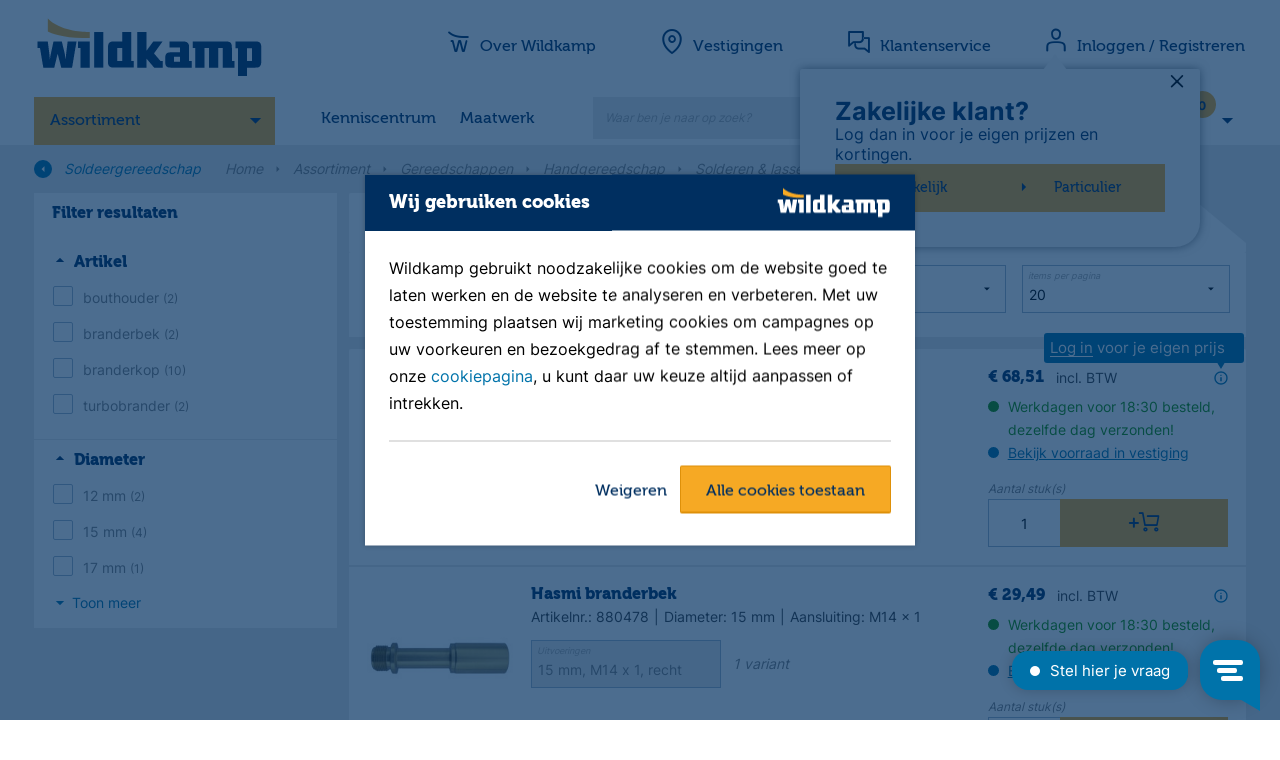

--- FILE ---
content_type: text/html;charset=utf-8
request_url: https://www.wildkamp.nl/assortiment/gereedschappen/handgereedschap/solderen-lassen/soldeergereedschap/branderkoppen/13020003
body_size: 24035
content:
<!DOCTYPE html>
<!--[if lt IE 7]> <html class="no-js ie ie6 lt7 lt8 lt9 lt10 lt11"> <![endif]-->
<!--[if IE 7]> <html class="no-js ie ie7 lt8 lt9 lt10 lt11 lte8 lte9 lte10 lte11"> <![endif]-->
<!--[if IE 8]> <html class="no-js ie ie8 lt9 lt10 lt11 lte8 lte9 lte10 lte11"> <![endif]-->
<!--[if IE 9]> <html class="no-js ie ie9 lt10 lt11 lte8 lte9 lte10 lte11"> <![endif]-->
<!--[if (gt IE 9)|!(IE)]><!--> <html lang="nl" class="no-js no-touch"> <!--<![endif]-->
<head>
<!-- dataLayer -->
<script>
dataLayer = [];
</script>
<!-- dataLayer -->
<!-- Google Tag Manager -->
<script>(function(w,d,s,l,i){w[l]=w[l]||[];w[l].push({'gtm.start':
new Date().getTime(),event:'gtm.js'});var f=d.getElementsByTagName(s)[0],
j=d.createElement(s),dl=l!='dataLayer'?'&l='+l:'';j.async=true;j.src=
'https://www.googletagmanager.com/gtm.js?id='+i+dl;f.parentNode.insertBefore(j,f);
})(window,document,'script','dataLayer','GTM-MP8NXM');</script>
<!-- End Google Tag Manager --><meta charset="utf-8" />
<meta name="viewport" content="width=device-width, initial-scale=1, user-scalable=no, maximum-scale=1" /><meta name="description" content="Op zoek naar branderkoppen? Vind bij Wildkamp een ruim assortiment. Advies nodig? Wildkamp helpt je graag verder!" /><meta name="keywords" content="" /><title>Branderkoppen | Wildkamp.nl</title><link rel="canonical" href="https://www.wildkamp.nl/assortiment/gereedschappen/handgereedschap/solderen-lassen/soldeergereedschap/branderkoppen/13020003" /><link rel="apple-touch-icon" sizes="57x57" href="/INTERSHOP/static/WFS/Jarola-wildkamp_channel_b2b-Site/-/-/nl_NL/images/favicons/apple-touch-icon-57x57.png">
<link rel="apple-touch-icon" sizes="60x60" href="/INTERSHOP/static/WFS/Jarola-wildkamp_channel_b2b-Site/-/-/nl_NL/images/favicons/apple-touch-icon-60x60.png">
<link rel="apple-touch-icon" sizes="72x72" href="/INTERSHOP/static/WFS/Jarola-wildkamp_channel_b2b-Site/-/-/nl_NL/images/favicons/apple-touch-icon-72x72.png">
<link rel="apple-touch-icon" sizes="76x76" href="/INTERSHOP/static/WFS/Jarola-wildkamp_channel_b2b-Site/-/-/nl_NL/images/favicons/apple-touch-icon-76x76.png">
<link rel="apple-touch-icon" sizes="114x114" href="/INTERSHOP/static/WFS/Jarola-wildkamp_channel_b2b-Site/-/-/nl_NL/images/favicons/apple-touch-icon-114x114.png">
<link rel="apple-touch-icon" sizes="120x120" href="/INTERSHOP/static/WFS/Jarola-wildkamp_channel_b2b-Site/-/-/nl_NL/images/favicons/apple-touch-icon-120x120.png">
<link rel="apple-touch-icon" sizes="144x144" href="/INTERSHOP/static/WFS/Jarola-wildkamp_channel_b2b-Site/-/-/nl_NL/images/favicons/apple-touch-icon-144x144.png">
<link rel="apple-touch-icon" sizes="152x152" href="/INTERSHOP/static/WFS/Jarola-wildkamp_channel_b2b-Site/-/-/nl_NL/images/favicons/apple-touch-icon-152x152.png">
<link rel="apple-touch-icon" sizes="180x180" href="/INTERSHOP/static/WFS/Jarola-wildkamp_channel_b2b-Site/-/-/nl_NL/images/favicons/apple-touch-icon-180x180.png">
<link rel="icon" type="image/png" sizes="32x32" href="/INTERSHOP/static/WFS/Jarola-wildkamp_channel_b2b-Site/-/-/nl_NL/images/favicons/favicon-32x32.png">
<link rel="icon" type="image/png" sizes="194x194" href="/INTERSHOP/static/WFS/Jarola-wildkamp_channel_b2b-Site/-/-/nl_NL/images/favicons/favicon-194x194.png">
<link rel="icon" type="image/png" sizes="192x192" href="/INTERSHOP/static/WFS/Jarola-wildkamp_channel_b2b-Site/-/-/nl_NL/images/favicons/android-chrome-192x192.png">
<link rel="icon" type="image/png" sizes="16x16" href="/INTERSHOP/static/WFS/Jarola-wildkamp_channel_b2b-Site/-/-/nl_NL/images/favicons/favicon-16x16.png">
<link rel="manifest" href="/INTERSHOP/static/WFS/Jarola-wildkamp_channel_b2b-Site/-/-/nl_NL/images/favicons/site.webmanifest">
<link rel="mask-icon" href="/INTERSHOP/static/WFS/Jarola-wildkamp_channel_b2b-Site/-/-/nl_NL/images/favicons/safari-pinned-tab.svg" color="#002f60">
<link rel="shortcut icon" href="/INTERSHOP/static/WFS/Jarola-wildkamp_channel_b2b-Site/-/-/nl_NL/images/favicons/favicon.ico">
<meta name="msapplication-TileColor" content="#ffffff">
<meta name="msapplication-TileImage" content="/INTERSHOP/static/WFS/Jarola-wildkamp_channel_b2b-Site/-/-/nl_NL/images/favicons/mstile-144x144.png">
<meta name="theme-color" content="#ffffff"><script type="text/javascript">
var helpers = helpers || {};
helpers.customer = (function () {
var self = {
customerTypeB2C: 'B2C',
customerTypeB2B: 'B2B',
priceDisplayTypeNet: 'net',
priceDisplayTypeGross: 'gross',
displayPriceBeforeLogin: true,
displayInclTaxBeforeLogin: true
};
return self;
}());
</script>
<script src="https://code.jquery.com/jquery-3.6.0.min.js"></script>
<script src="/INTERSHOP/static/WFS/Jarola-wildkamp_channel_b2b-Site/-/-/nl_NL/scripts/libraries/libs.min.js?lastModified=20260119053722597"></script>
<script src="/INTERSHOP/static/WFS/Jarola-wildkamp_channel_b2b-Site/-/-/nl_NL/scripts/services_helpers/services_helpers.min.js?lastModified=20260119053722597"></script><link type="text/css" rel="stylesheet" href="/INTERSHOP/static/WFS/Jarola-wildkamp_channel_b2b-Site/-/-/nl_NL/css/styles.min.css?lastModified=202601190522597" media="all"/><meta name="google-site-verification" content="QAhJlISoFAf-mGfSOAyQaH7jF1vA_T6vOeeshaKBs4s" />
<meta name="google-site-verification" content="E-YcOvMw0UScJWEt0KpD4X9gB2eqseFerJnPR5O3B9o" />
<style>
.backtotop {bottom:9rem;right:2rem;width:60px;height:60px;line-height:60px;font-size:2rem;}
.btn-readmore {background:none;border:none;padding:0;color:#0073aa;margin-bottom: 12px;}
.btn-readmore i.icon-arrow-down:before{margin-left:0!important;}
@media only screen and (min-width: 768px) {.rte h2 img[style*="float: left"],.rte h2 img[style*="float:left"]{margin-right: 24px;}}
.featherlight .featherlight-content {border-top-right-radius:0!important;}
.featherlight [class^="icon-"], .featherlight [class*=" icon-"] {color:#fff;top:5px;right:5px;font-size:2rem;}
.video-container .img {display:none;}
.video-container .video {opacity: 1!important;}
html {scroll-behavior: smooth;}
:target::before {content:'';display:block;height:100px;margin-top:-100px;}
@media only screen and (min-width: 768px) {
  .sidebar .head5, .list-item .head5 {font-size: 1.6rem;}
}
.header-nav-sub a[href="https://www.wildkamp.nl/assortiment/outlet/9200000"] {font-weight: bold;}
.header-nav-sub a[href="https://www.wildkamp.nl/assortiment/outlet/9200000"]:hover {color: #f6a924;}
.header-nav-sub a[href="https://www.wildkamp.nl/merken"] {font-weight: normal!important;}
.sticker-outlet {background-color: #d14000;}
.stickers {text-transform: capitalize;}
.sticker {clear: none;margin:1px;}
@media only screen and (min-width: 768px) {.header-nav-sub {line-height:1!important;}}
.lister-head img {margin-left: 0px!important;}
</style>
<!-- Start VWO Async SmartCode -->
<script type='text/javascript'>
window._vwo_code = window._vwo_code || (function(){
var account_id=432775,
settings_tolerance=2000,
library_tolerance=2500,
use_existing_jquery=false,
is_spa=1,
hide_element='body',
/* DO NOT EDIT BELOW THIS LINE */
f=false,d=document,code={use_existing_jquery:function(){return use_existing_jquery;},library_tolerance:function(){return library_tolerance;},finish:function(){if(!f){f=true;var a=d.getElementById('_vis_opt_path_hides');if(a)a.parentNode.removeChild(a);}},finished:function(){return f;},load:function(a){var b=d.createElement('script');b.src=a;b.type='text/javascript';b.innerText;b.onerror=function(){_vwo_code.finish();};d.getElementsByTagName('head')[0].appendChild(b);},init:function(){
window.settings_timer=setTimeout('_vwo_code.finish()',settings_tolerance);var a=d.createElement('style'),b=hide_element?hide_element+'{opacity:0 !important;filter:alpha(opacity=0) !important;background:none !important;}':'',h=d.getElementsByTagName('head')[0];a.setAttribute('id','_vis_opt_path_hides');a.setAttribute('type','text/css');if(a.styleSheet)a.styleSheet.cssText=b;else a.appendChild(d.createTextNode(b));h.appendChild(a);this.load('https://dev.visualwebsiteoptimizer.com/j.php?a='+account_id+'&u='+encodeURIComponent(d.URL)+'&f='+(+is_spa)+'&r='+Math.random());return settings_timer; }};window._vwo_settings_timer = code.init(); return code; }());
</script>
<!-- End VWO Async SmartCode --></head>
<body data-module="modules-site" data-app="wildkamp-b2b-webshop" class=""><!-- Cachekey Category 13020003|Branderkoppen|F2UKCj2KE84AAAGMY7YSsRhk 19012026053722 --><script type="text/javascript">
var dataLayer = window.dataLayer || [];
services.enhancedecommerce.dataLayer = dataLayer; 
</script>
<noscript><iframe src="https://www.googletagmanager.com/ns.html?id=GTM-MP8NXM"
height="0" width="0" style="display:none;visibility:hidden"></iframe></noscript><!--dataLayer -->
<script>
services.enhancedecommerce.push({'pagetype' : 'product-list'}); 
</script>
<!--end dataLayer-->




<noscript>
<div class="notification alert nojs">
<p class="head head3">Javascipt activeren</p>
Wilt u toegang tot het beste wat deze website te bieden heeft? Dan moet JavaScript ingeschakeld zijn in uw browser. U kunt gemakkelijk instructies vinden voor uw browser door op het internet te zoeken of de Help-sectie van uw browser te bekijken.
</div>
</noscript><div id="wrapper" class="wrapper">
<!--  --><!-- Cachekey Header 19012026053722 --><script type="application/ld+json">
{
"@context": "https://schema.org",
"@type": "Organization",
"@id": "https://www.wildkamp.nl/#org",
"name": "Wildkamp",
"description": "Wildkamp is een technische groothandel, dienstverlener en specialist op het gebied van water, lucht en elektra. Wij helpen de agrarische sector, hoveniers, installateurs, de recreatiesector, bouw en industrie oplossingen te vinden voor hun technische uitdagingen. We hebben een breed assortiment, maar onze mensen maken het verschil. Dat zijn onze kenners die verstand hebben van de verschillende sectoren en weten waar ze over praten.",
"url": "https://www.wildkamp.nl/",
"logo": "https://www.wildkamp.nl//INTERSHOP/static/WFS/Jarola-wildkamp_channel_b2b-Site/-/-/nl_NLimages/logo.png",
"sameAs": ["http://www.facebook.com/wildkamp", "http://www.youtube.com/wildkamptv", "https://www.linkedin.com/company/wildkamp-b.v./", "https://www.instagram.com/wildkamp_bv/"],
"foundingDate": "1972",
"contactPoint": {
"@type": "ContactPoint",
"telephone": "+31-523-687510",
"contactType": "Customer Service"
},
"email": "verkoop@wildkamp.nl",
"address": {
"@type": "PostalAddress",
"streetAddress": "Zwolseweg 3",
"addressLocality": "Den Ham",
"postalCode": "7683RC",
"addressCountry": "NL"
},
"knowsAbout": [
{
"@type": "Thing",
"name": "Agro",
"url": "https://www.wildkamp.nl/assortiment/agro/1110000"
},
{
"@type": "Thing",
"name": "Beregening",
"url": "https://www.wildkamp.nl/assortiment/beregening/5000000"
},
{
"@type": "Thing",
"name": "Bevestiging & onderhoud",
"url": "https://www.wildkamp.nl/assortiment/bevestiging-onderhoud/15000000"
},
{
"@type": "Thing",
"name": "Bouw & dakbedekking",
"url": "https://www.wildkamp.nl/assortiment/bouw-dakbedekking/10000000"
},
{
"@type": "Thing",
"name": "Drukleidingen & fittingen",
"url": "https://www.wildkamp.nl/assortiment/drukleidingen-fittingen/17001000"
},
{
"@type": "Thing",
"name": "Elektra & verlichting",
"url": "https://www.wildkamp.nl/assortiment/elektra-verlichting/7000000"
},
{
"@type": "Thing",
"name": "Gereedschappen",
"url": "https://www.wildkamp.nl/assortiment/gereedschappen/18000000"
},
{
"@type": "Thing",
"name": "Hemelwaterafvoer",
"url": "https://www.wildkamp.nl/assortiment/hemelwaterafvoer/21000000"
},
{
"@type": "Thing",
"name": "Lucht & ventilatie",
"url": "https://www.wildkamp.nl/assortiment/lucht-ventilatie/20000000"
},
{
"@type": "Thing",
"name": "Persoonlijke bescherming",
"url": "https://www.wildkamp.nl/assortiment/persoonlijke-bescherming/12000000"
},
{
"@type": "Thing",
"name": "Pompen",
"url": "https://www.wildkamp.nl/assortiment/pompen/6000000"
},
{
"@type": "Thing",
"name": "Riolering",
"url": "https://www.wildkamp.nl/assortiment/riolering/16000000"
},
{
"@type": "Thing",
"name": "Sanitair",
"url": "https://www.wildkamp.nl/assortiment/sanitair/8000000"
},
{
"@type": "Thing",
"name": "Slangen & koppelingen",
"url": "https://www.wildkamp.nl/assortiment/slangen-koppelingen/4100000"
},
{
"@type": "Thing",
"name": "Tuin & vijvers",
"url": "https://www.wildkamp.nl/assortiment/tuin-vijvers/11000000"
},
{
"@type": "Thing",
"name": "Verwarming",
"url": "https://www.wildkamp.nl/assortiment/verwarming/9000000"
}
]
}
</script>
<!-- header -->
<header class="header" data-module="modules-header" >
<div class="header-sub-wrap">
<div class="blur"></div>
<a href="" class=""></a>
<div class="container cf">
<div class="header-logo">
<a href="https://www.wildkamp.nl/">
<img data-resize="true" src="/INTERSHOP/static/WFS/Jarola-wildkamp_channel_b2b-Site/-/-/nl_NL/images/logo.svg" alt="Logo" />
</a>
</div>
<div class="header-logo-thumb">
<a href="https://www.wildkamp.nl/">
<img data-resize="true" src="/INTERSHOP/static/WFS/Jarola-wildkamp_channel_b2b-Site/-/-/nl_NL/images/logo-thumb.png" alt="Logo" />
</a>
</div>
<div class="header-nav-container">
<div class="hide-b3 header-nav-actions cf"><a data-nav-close class="nav-close" href="?" rel="nofollow">Sluit <i class="icon-cross"></i></a>
</div>
<div class="g m-0">
<div class="b0_12 header-nav-container-inner p-0">
<nav id="main-nav" class="main-nav">
<ul><li data-headernav class="header-nav-item header-nav-item-main ">
<a href="#" title="Assortiment">Assortiment</a><ul class="header-nav-sub" data-headersubnav> 
<li data-headersubnav-item>
<a href="https://www.wildkamp.nl/assortiment/agro/1110000">Agro</a><div class="nav-flyout">
<div class="nav-flyout-header">
<a data-headersubnav-item-close href="?" class="hide show-b3 hide-b4 nav-flyout-close">
<img alt="Sluit submenu" src="/INTERSHOP/static/WFS/Jarola-wildkamp_channel_b2b-Site/-/-/nl_NL/images/arrow-circle-left.png"/>
</a>
<h2 class="head head1">Agro</h2>
<a data-link="https://www.wildkamp.nl/assortiment/agro/1110000" href="https://www.wildkamp.nl/assortiment/agro/1110000">Alle Agro</a>
</div>
<ul class="column-2"><li><a data-link="https://www.wildkamp.nl/assortiment/agro/voer-drinkbakken/11010484" href="https://www.wildkamp.nl/assortiment/agro/voer-drinkbakken/11010484">Voer &amp; drinkbakken</a></li><li><a data-link="https://www.wildkamp.nl/assortiment/agro/breektanks/11001113" href="https://www.wildkamp.nl/assortiment/agro/breektanks/11001113">Breektanks</a></li><li><a data-link="https://www.wildkamp.nl/assortiment/agro/agro-led-verlichting/11020016" href="https://www.wildkamp.nl/assortiment/agro/agro-led-verlichting/11020016">Agro LED verlichting</a></li><li><a data-link="https://www.wildkamp.nl/assortiment/agro/staltoebehoren/11010483" href="https://www.wildkamp.nl/assortiment/agro/staltoebehoren/11010483">Staltoebehoren</a></li><li><a data-link="https://www.wildkamp.nl/assortiment/agro/ibc-tanks/11020000" href="https://www.wildkamp.nl/assortiment/agro/ibc-tanks/11020000">IBC tanks</a></li><li><a data-link="https://www.wildkamp.nl/assortiment/agro/mestverwerking/11020014" href="https://www.wildkamp.nl/assortiment/agro/mestverwerking/11020014">Mestverwerking</a></li></ul>
</div></li> 
<li data-headersubnav-item>
<a href="https://www.wildkamp.nl/assortiment/beregening/5000000">Beregening</a><div class="nav-flyout">
<div class="nav-flyout-header">
<a data-headersubnav-item-close href="?" class="hide show-b3 hide-b4 nav-flyout-close">
<img alt="Sluit submenu" src="/INTERSHOP/static/WFS/Jarola-wildkamp_channel_b2b-Site/-/-/nl_NL/images/arrow-circle-left.png"/>
</a>
<h2 class="head head1">Beregening</h2>
<a data-link="https://www.wildkamp.nl/assortiment/beregening/5000000" href="https://www.wildkamp.nl/assortiment/beregening/5000000">Alle Beregening</a>
</div>
<ul class="column-2"><li><a data-link="https://www.wildkamp.nl/assortiment/beregening/sproeiers/5001200" href="https://www.wildkamp.nl/assortiment/beregening/sproeiers/5001200">Sproeiers</a></li><li><a data-link="https://www.wildkamp.nl/assortiment/beregening/druppelbevloeiing/5001220" href="https://www.wildkamp.nl/assortiment/beregening/druppelbevloeiing/5001220">Druppelbevloeiing</a></li><li><a data-link="https://www.wildkamp.nl/assortiment/beregening/beregeningsbesturing-magneetkleppen/5001210" href="https://www.wildkamp.nl/assortiment/beregening/beregeningsbesturing-magneetkleppen/5001210">Beregeningsbesturing &amp; magneetkleppen</a></li><li><a data-link="https://www.wildkamp.nl/assortiment/beregening/leidingsystemen-voor-beregening/5010151" href="https://www.wildkamp.nl/assortiment/beregening/leidingsystemen-voor-beregening/5010151">Leidingsystemen voor beregening</a></li><li><a data-link="https://www.wildkamp.nl/assortiment/beregening/pompen-voor-beregening/5010152" href="https://www.wildkamp.nl/assortiment/beregening/pompen-voor-beregening/5010152">Pompen voor beregening</a></li><li><a data-link="https://www.wildkamp.nl/assortiment/beregening/bronfilters-accessoires/2010001" href="https://www.wildkamp.nl/assortiment/beregening/bronfilters-accessoires/2010001">Bronfilters &amp; accessoires</a></li><li><a data-link="https://www.wildkamp.nl/assortiment/beregening/beregeningsaccessoires/5001030" href="https://www.wildkamp.nl/assortiment/beregening/beregeningsaccessoires/5001030">Beregeningsaccessoires</a></li><li><a data-link="https://www.wildkamp.nl/assortiment/beregening/slangen-koppelingen-voor-beregening/5010153" href="https://www.wildkamp.nl/assortiment/beregening/slangen-koppelingen-voor-beregening/5010153">Slangen &amp; koppelingen voor beregening</a></li><li><a data-link="https://www.wildkamp.nl/assortiment/beregening/beregeningshaspels/5010161" href="https://www.wildkamp.nl/assortiment/beregening/beregeningshaspels/5010161">Beregeningshaspels</a></li></ul>
</div></li> 
<li data-headersubnav-item>
<a href="https://www.wildkamp.nl/assortiment/bevestiging-onderhoud/15000000">Bevestiging &amp; onderhoud</a><div class="nav-flyout">
<div class="nav-flyout-header">
<a data-headersubnav-item-close href="?" class="hide show-b3 hide-b4 nav-flyout-close">
<img alt="Sluit submenu" src="/INTERSHOP/static/WFS/Jarola-wildkamp_channel_b2b-Site/-/-/nl_NL/images/arrow-circle-left.png"/>
</a>
<h2 class="head head1">Bevestiging &amp; onderhoud</h2>
<a data-link="https://www.wildkamp.nl/assortiment/bevestiging-onderhoud/15000000" href="https://www.wildkamp.nl/assortiment/bevestiging-onderhoud/15000000">Alle Bevestiging &amp; onderhoud</a>
</div>
<ul class="column-2"><li><a data-link="https://www.wildkamp.nl/assortiment/bevestiging-onderhoud/bevestigingsmaterialen/3010071" href="https://www.wildkamp.nl/assortiment/bevestiging-onderhoud/bevestigingsmaterialen/3010071">Bevestigingsmaterialen</a></li><li><a data-link="https://www.wildkamp.nl/assortiment/bevestiging-onderhoud/beugels-zadels-clips/3010142" href="https://www.wildkamp.nl/assortiment/bevestiging-onderhoud/beugels-zadels-clips/3010142">Beugels, zadels &amp; clips</a></li><li><a data-link="https://www.wildkamp.nl/assortiment/bevestiging-onderhoud/tapes-waarschuwingslint/3013000" href="https://www.wildkamp.nl/assortiment/bevestiging-onderhoud/tapes-waarschuwingslint/3013000">Tapes &amp; waarschuwingslint</a></li><li><a data-link="https://www.wildkamp.nl/assortiment/bevestiging-onderhoud/lijmen/3011000" href="https://www.wildkamp.nl/assortiment/bevestiging-onderhoud/lijmen/3011000">Lijmen</a></li><li><a data-link="https://www.wildkamp.nl/assortiment/bevestiging-onderhoud/reinigers-poetspapier/3010134" href="https://www.wildkamp.nl/assortiment/bevestiging-onderhoud/reinigers-poetspapier/3010134">Reinigers &amp; poetspapier</a></li><li><a data-link="https://www.wildkamp.nl/assortiment/bevestiging-onderhoud/afdichten-kitten/3010133" href="https://www.wildkamp.nl/assortiment/bevestiging-onderhoud/afdichten-kitten/3010133">Afdichten &amp; kitten</a></li><li><a data-link="https://www.wildkamp.nl/assortiment/bevestiging-onderhoud/onderhouds-smeermiddelen/3001050" href="https://www.wildkamp.nl/assortiment/bevestiging-onderhoud/onderhouds-smeermiddelen/3001050">Onderhouds- &amp; smeermiddelen</a></li><li><a data-link="https://www.wildkamp.nl/assortiment/bevestiging-onderhoud/markeringen/3014500" href="https://www.wildkamp.nl/assortiment/bevestiging-onderhoud/markeringen/3014500">Markeringen</a></li><li><a data-link="https://www.wildkamp.nl/assortiment/bevestiging-onderhoud/glijmiddelen/3010130" href="https://www.wildkamp.nl/assortiment/bevestiging-onderhoud/glijmiddelen/3010130">Glijmiddelen</a></li><li><a data-link="https://www.wildkamp.nl/assortiment/bevestiging-onderhoud/scharnieren/3010137" href="https://www.wildkamp.nl/assortiment/bevestiging-onderhoud/scharnieren/3010137">Scharnieren</a></li><li><a data-link="https://www.wildkamp.nl/assortiment/bevestiging-onderhoud/sloten-grendels/3010138" href="https://www.wildkamp.nl/assortiment/bevestiging-onderhoud/sloten-grendels/3010138">Sloten &amp; grendels</a></li><li><a data-link="https://www.wildkamp.nl/assortiment/bevestiging-onderhoud/deur-toebehoren/3010139" href="https://www.wildkamp.nl/assortiment/bevestiging-onderhoud/deur-toebehoren/3010139">Deur toebehoren</a></li><li><a data-link="https://www.wildkamp.nl/assortiment/bevestiging-onderhoud/balk-ankerwerk/3010140" href="https://www.wildkamp.nl/assortiment/bevestiging-onderhoud/balk-ankerwerk/3010140">Balk &amp; ankerwerk</a></li><li><a data-link="https://www.wildkamp.nl/assortiment/bevestiging-onderhoud/touw-ketting-toebehoren/3010141" href="https://www.wildkamp.nl/assortiment/bevestiging-onderhoud/touw-ketting-toebehoren/3010141">Touw, ketting &amp; toebehoren</a></li><li><a data-link="https://www.wildkamp.nl/assortiment/bevestiging-onderhoud/brandbestrijding/3010143" href="https://www.wildkamp.nl/assortiment/bevestiging-onderhoud/brandbestrijding/3010143">Brandbestrijding</a></li></ul>
</div></li> 
<li data-headersubnav-item>
<a href="https://www.wildkamp.nl/assortiment/bouw-dakbedekking/10000000">Bouw &amp; dakbedekking</a><div class="nav-flyout">
<div class="nav-flyout-header">
<a data-headersubnav-item-close href="?" class="hide show-b3 hide-b4 nav-flyout-close">
<img alt="Sluit submenu" src="/INTERSHOP/static/WFS/Jarola-wildkamp_channel_b2b-Site/-/-/nl_NL/images/arrow-circle-left.png"/>
</a>
<h2 class="head head1">Bouw &amp; dakbedekking</h2>
<a data-link="https://www.wildkamp.nl/assortiment/bouw-dakbedekking/10000000" href="https://www.wildkamp.nl/assortiment/bouw-dakbedekking/10000000">Alle Bouw &amp; dakbedekking</a>
</div>
<ul class="column-2"><li><a data-link="https://www.wildkamp.nl/assortiment/bouw-dakbedekking/meterkastvloerplaten-invoerbochten/1010071" href="https://www.wildkamp.nl/assortiment/bouw-dakbedekking/meterkastvloerplaten-invoerbochten/1010071">Meterkastvloerplaten &amp; invoerbochten</a></li><li><a data-link="https://www.wildkamp.nl/assortiment/bouw-dakbedekking/snijlood-ubiflex-loodvervanger/10001098" href="https://www.wildkamp.nl/assortiment/bouw-dakbedekking/snijlood-ubiflex-loodvervanger/10001098">Snijlood &amp; Ubiflex loodvervanger</a></li><li><a data-link="https://www.wildkamp.nl/assortiment/bouw-dakbedekking/folie/10001010" href="https://www.wildkamp.nl/assortiment/bouw-dakbedekking/folie/10001010">Folie</a></li><li><a data-link="https://www.wildkamp.nl/assortiment/bouw-dakbedekking/dakbedekking-toebehoren/10001009" href="https://www.wildkamp.nl/assortiment/bouw-dakbedekking/dakbedekking-toebehoren/10001009">Dakbedekking &amp; toebehoren</a></li><li><a data-link="https://www.wildkamp.nl/assortiment/bouw-dakbedekking/daktoebehoren-schuine-daken/10000001" href="https://www.wildkamp.nl/assortiment/bouw-dakbedekking/daktoebehoren-schuine-daken/10000001">Daktoebehoren schuine daken</a></li><li><a data-link="https://www.wildkamp.nl/assortiment/bouw-dakbedekking/isolatie-dorpels-vloerluiken/10020002" href="https://www.wildkamp.nl/assortiment/bouw-dakbedekking/isolatie-dorpels-vloerluiken/10020002">Isolatie, dorpels &amp; vloerluiken</a></li><li><a data-link="https://www.wildkamp.nl/assortiment/bouw-dakbedekking/strokengordijnen/10001018" href="https://www.wildkamp.nl/assortiment/bouw-dakbedekking/strokengordijnen/10001018">Strokengordijnen</a></li><li><a data-link="https://www.wildkamp.nl/assortiment/bouw-dakbedekking/rij-en-stempelplaten/10020000" href="https://www.wildkamp.nl/assortiment/bouw-dakbedekking/rij-en-stempelplaten/10020000">Rij- en stempelplaten</a></li><li><a data-link="https://www.wildkamp.nl/assortiment/bouw-dakbedekking/dekkleden/10001110" href="https://www.wildkamp.nl/assortiment/bouw-dakbedekking/dekkleden/10001110">Dekkleden</a></li><li><a data-link="https://www.wildkamp.nl/assortiment/bouw-dakbedekking/vuilniszakken-big-bags/11010577" href="https://www.wildkamp.nl/assortiment/bouw-dakbedekking/vuilniszakken-big-bags/11010577">Vuilniszakken &amp; Big Bags</a></li><li><a data-link="https://www.wildkamp.nl/assortiment/bouw-dakbedekking/stuclopers/10020001" href="https://www.wildkamp.nl/assortiment/bouw-dakbedekking/stuclopers/10020001">Stuclopers</a></li><li><a data-link="https://www.wildkamp.nl/assortiment/bouw-dakbedekking/steigerbuizen-en-buiskoppelingen/10020003" href="https://www.wildkamp.nl/assortiment/bouw-dakbedekking/steigerbuizen-en-buiskoppelingen/10020003">Steigerbuizen en buiskoppelingen</a></li></ul>
</div></li> 
<li data-headersubnav-item>
<a href="https://www.wildkamp.nl/assortiment/drukleidingen-fittingen/17001000">Drukleidingen &amp; fittingen</a><div class="nav-flyout">
<div class="nav-flyout-header">
<a data-headersubnav-item-close href="?" class="hide show-b3 hide-b4 nav-flyout-close">
<img alt="Sluit submenu" src="/INTERSHOP/static/WFS/Jarola-wildkamp_channel_b2b-Site/-/-/nl_NL/images/arrow-circle-left.png"/>
</a>
<h2 class="head head1">Drukleidingen &amp; fittingen</h2>
<a data-link="https://www.wildkamp.nl/assortiment/drukleidingen-fittingen/17001000" href="https://www.wildkamp.nl/assortiment/drukleidingen-fittingen/17001000">Alle Drukleidingen &amp; fittingen</a>
</div>
<ul class="column-2"><li><a data-link="https://www.wildkamp.nl/assortiment/drukleidingen-fittingen/waterleidingsystemen/17001001" href="https://www.wildkamp.nl/assortiment/drukleidingen-fittingen/waterleidingsystemen/17001001">Waterleidingsystemen</a></li><li><a data-link="https://www.wildkamp.nl/assortiment/drukleidingen-fittingen/gasleidingsystemen/17001002" href="https://www.wildkamp.nl/assortiment/drukleidingen-fittingen/gasleidingsystemen/17001002">Gasleidingsystemen</a></li><li><a data-link="https://www.wildkamp.nl/assortiment/drukleidingen-fittingen/perslucht-leidingsystemen/17001003" href="https://www.wildkamp.nl/assortiment/drukleidingen-fittingen/perslucht-leidingsystemen/17001003">Perslucht leidingsystemen</a></li><li><a data-link="https://www.wildkamp.nl/assortiment/drukleidingen-fittingen/cv-leidingsystemen/17001004" href="https://www.wildkamp.nl/assortiment/drukleidingen-fittingen/cv-leidingsystemen/17001004">Cv leidingsystemen</a></li><li><a data-link="https://www.wildkamp.nl/assortiment/drukleidingen-fittingen/koelleidingsystemen/2020017" href="https://www.wildkamp.nl/assortiment/drukleidingen-fittingen/koelleidingsystemen/2020017">Koelleidingsystemen</a></li></ul>
</div></li> 
<li data-headersubnav-item>
<a href="https://www.wildkamp.nl/assortiment/elektra-verlichting/7000000">Elektra &amp; verlichting</a><div class="nav-flyout">
<div class="nav-flyout-header">
<a data-headersubnav-item-close href="?" class="hide show-b3 hide-b4 nav-flyout-close">
<img alt="Sluit submenu" src="/INTERSHOP/static/WFS/Jarola-wildkamp_channel_b2b-Site/-/-/nl_NL/images/arrow-circle-left.png"/>
</a>
<h2 class="head head1">Elektra &amp; verlichting</h2>
<a data-link="https://www.wildkamp.nl/assortiment/elektra-verlichting/7000000" href="https://www.wildkamp.nl/assortiment/elektra-verlichting/7000000">Alle Elektra &amp; verlichting</a>
</div>
<ul class="column-2"><li><a data-link="https://www.wildkamp.nl/assortiment/elektra-verlichting/conventionele-verlichting/7020200" href="https://www.wildkamp.nl/assortiment/elektra-verlichting/conventionele-verlichting/7020200">Conventionele verlichting</a></li><li><a data-link="https://www.wildkamp.nl/assortiment/elektra-verlichting/elektramaterialen/7000010" href="https://www.wildkamp.nl/assortiment/elektra-verlichting/elektramaterialen/7000010">Elektramaterialen</a></li><li><a data-link="https://www.wildkamp.nl/assortiment/elektra-verlichting/led-verlichting/7010398" href="https://www.wildkamp.nl/assortiment/elektra-verlichting/led-verlichting/7010398">LED verlichting</a></li><li><a data-link="https://www.wildkamp.nl/assortiment/elektra-verlichting/smart-home/70103905" href="https://www.wildkamp.nl/assortiment/elektra-verlichting/smart-home/70103905">Smart Home</a></li></ul>
</div></li> 
<li data-headersubnav-item>
<a href="https://www.wildkamp.nl/assortiment/gereedschappen/18000000">Gereedschappen</a><div class="nav-flyout">
<div class="nav-flyout-header">
<a data-headersubnav-item-close href="?" class="hide show-b3 hide-b4 nav-flyout-close">
<img alt="Sluit submenu" src="/INTERSHOP/static/WFS/Jarola-wildkamp_channel_b2b-Site/-/-/nl_NL/images/arrow-circle-left.png"/>
</a>
<h2 class="head head1">Gereedschappen</h2>
<a data-link="https://www.wildkamp.nl/assortiment/gereedschappen/18000000" href="https://www.wildkamp.nl/assortiment/gereedschappen/18000000">Alle Gereedschappen</a>
</div>
<ul class="column-2"><li><a data-link="https://www.wildkamp.nl/assortiment/gereedschappen/handgereedschap/11010580" href="https://www.wildkamp.nl/assortiment/gereedschappen/handgereedschap/11010580">Handgereedschap</a></li><li><a data-link="https://www.wildkamp.nl/assortiment/gereedschappen/elektrisch-gereedschap-toebehoren/11010585" href="https://www.wildkamp.nl/assortiment/gereedschappen/elektrisch-gereedschap-toebehoren/11010585">Elektrisch gereedschap &amp; toebehoren</a></li><li><a data-link="https://www.wildkamp.nl/assortiment/gereedschappen/persgereedschap/13020007" href="https://www.wildkamp.nl/assortiment/gereedschappen/persgereedschap/13020007">Persgereedschap</a></li><li><a data-link="https://www.wildkamp.nl/assortiment/gereedschappen/tuingereedschap/11010590" href="https://www.wildkamp.nl/assortiment/gereedschappen/tuingereedschap/11010590">Tuingereedschap</a></li><li><a data-link="https://www.wildkamp.nl/assortiment/gereedschappen/kruiwagens-steekwagens/1100004" href="https://www.wildkamp.nl/assortiment/gereedschappen/kruiwagens-steekwagens/1100004">Kruiwagens &amp; steekwagens</a></li><li><a data-link="https://www.wildkamp.nl/assortiment/gereedschappen/compressoren-toebehoren/13020004" href="https://www.wildkamp.nl/assortiment/gereedschappen/compressoren-toebehoren/13020004">Compressoren &amp; toebehoren</a></li><li><a data-link="https://www.wildkamp.nl/assortiment/gereedschappen/afrolsystemen/7010410" href="https://www.wildkamp.nl/assortiment/gereedschappen/afrolsystemen/7010410">Afrolsystemen</a></li><li><a data-link="https://www.wildkamp.nl/assortiment/gereedschappen/zwenk-bokwielen/7010411" href="https://www.wildkamp.nl/assortiment/gereedschappen/zwenk-bokwielen/7010411">Zwenk- &amp; bokwielen</a></li><li><a data-link="https://www.wildkamp.nl/assortiment/gereedschappen/schoonmaakgereedschap/18000206" href="https://www.wildkamp.nl/assortiment/gereedschappen/schoonmaakgereedschap/18000206">Schoonmaakgereedschap</a></li><li><a data-link="https://www.wildkamp.nl/assortiment/gereedschappen/emmers-kuipen/11010620" href="https://www.wildkamp.nl/assortiment/gereedschappen/emmers-kuipen/11010620">Emmers &amp; kuipen</a></li></ul>
</div></li> 
<li data-headersubnav-item>
<a href="https://www.wildkamp.nl/assortiment/hemelwaterafvoer/21000000">Hemelwaterafvoer</a><div class="nav-flyout">
<div class="nav-flyout-header">
<a data-headersubnav-item-close href="?" class="hide show-b3 hide-b4 nav-flyout-close">
<img alt="Sluit submenu" src="/INTERSHOP/static/WFS/Jarola-wildkamp_channel_b2b-Site/-/-/nl_NL/images/arrow-circle-left.png"/>
</a>
<h2 class="head head1">Hemelwaterafvoer</h2>
<a data-link="https://www.wildkamp.nl/assortiment/hemelwaterafvoer/21000000" href="https://www.wildkamp.nl/assortiment/hemelwaterafvoer/21000000">Alle Hemelwaterafvoer</a>
</div>
<ul class="column-2"><li><a data-link="https://www.wildkamp.nl/assortiment/hemelwaterafvoer/dakgoten/1010353" href="https://www.wildkamp.nl/assortiment/hemelwaterafvoer/dakgoten/1010353">Dakgoten</a></li><li><a data-link="https://www.wildkamp.nl/assortiment/hemelwaterafvoer/hwa-buizen-hulpstukken/1010154" href="https://www.wildkamp.nl/assortiment/hemelwaterafvoer/hwa-buizen-hulpstukken/1010154">Hwa buizen &amp; hulpstukken</a></li><li><a data-link="https://www.wildkamp.nl/assortiment/hemelwaterafvoer/kiezelbakken-stadsuitlopen-bladvangers/9020021" href="https://www.wildkamp.nl/assortiment/hemelwaterafvoer/kiezelbakken-stadsuitlopen-bladvangers/9020021">Kiezelbakken, stadsuitlopen &amp; bladvangers</a></li><li><a data-link="https://www.wildkamp.nl/assortiment/hemelwaterafvoer/lijnafwatering-lijngoten/1010130" href="https://www.wildkamp.nl/assortiment/hemelwaterafvoer/lijnafwatering-lijngoten/1010130">Lijnafwatering &#47; lijngoten</a></li><li><a data-link="https://www.wildkamp.nl/assortiment/hemelwaterafvoer/regentonnen-toebehoren/1010260" href="https://www.wildkamp.nl/assortiment/hemelwaterafvoer/regentonnen-toebehoren/1010260">Regentonnen &amp; toebehoren</a></li><li><a data-link="https://www.wildkamp.nl/assortiment/hemelwaterafvoer/regenwateropvang-hergebruik/1010190" href="https://www.wildkamp.nl/assortiment/hemelwaterafvoer/regenwateropvang-hergebruik/1010190">Regenwateropvang &amp; hergebruik</a></li><li><a data-link="https://www.wildkamp.nl/assortiment/hemelwaterafvoer/drainage/1010210" href="https://www.wildkamp.nl/assortiment/hemelwaterafvoer/drainage/1010210">Drainage</a></li><li><a data-link="https://www.wildkamp.nl/assortiment/hemelwaterafvoer/regenwaterinfiltratie/1010200" href="https://www.wildkamp.nl/assortiment/hemelwaterafvoer/regenwaterinfiltratie/1010200">Regenwaterinfiltratie</a></li><li><a data-link="https://www.wildkamp.nl/assortiment/hemelwaterafvoer/hdpe-duikerbuizen/1001009" href="https://www.wildkamp.nl/assortiment/hemelwaterafvoer/hdpe-duikerbuizen/1001009">Hdpe duikerbuizen</a></li></ul>
</div></li> 
<li data-headersubnav-item>
<a href="https://www.wildkamp.nl/assortiment/lucht-ventilatie/20000000">Lucht &amp; ventilatie</a><div class="nav-flyout">
<div class="nav-flyout-header">
<a data-headersubnav-item-close href="?" class="hide show-b3 hide-b4 nav-flyout-close">
<img alt="Sluit submenu" src="/INTERSHOP/static/WFS/Jarola-wildkamp_channel_b2b-Site/-/-/nl_NL/images/arrow-circle-left.png"/>
</a>
<h2 class="head head1">Lucht &amp; ventilatie</h2>
<a data-link="https://www.wildkamp.nl/assortiment/lucht-ventilatie/20000000" href="https://www.wildkamp.nl/assortiment/lucht-ventilatie/20000000">Alle Lucht &amp; ventilatie</a>
</div>
<ul class="column-2"><li><a data-link="https://www.wildkamp.nl/assortiment/lucht-ventilatie/keukenventilatie-standaard/10010110" href="https://www.wildkamp.nl/assortiment/lucht-ventilatie/keukenventilatie-standaard/10010110">Keukenventilatie Standaard</a></li><li><a data-link="https://www.wildkamp.nl/assortiment/lucht-ventilatie/keukenventilatie-eco/14020002" href="https://www.wildkamp.nl/assortiment/lucht-ventilatie/keukenventilatie-eco/14020002">Keukenventilatie Eco+</a></li><li><a data-link="https://www.wildkamp.nl/assortiment/lucht-ventilatie/vloer-gevelventilatie/10010073" href="https://www.wildkamp.nl/assortiment/lucht-ventilatie/vloer-gevelventilatie/10010073">Vloer- &amp; gevelventilatie</a></li><li><a data-link="https://www.wildkamp.nl/assortiment/lucht-ventilatie/spiraliet-systemen/10010140" href="https://www.wildkamp.nl/assortiment/lucht-ventilatie/spiraliet-systemen/10010140">Spiraliet systemen</a></li><li><a data-link="https://www.wildkamp.nl/assortiment/lucht-ventilatie/ubbink-air-excellent-luchtverdeelsystemen/10001035" href="https://www.wildkamp.nl/assortiment/lucht-ventilatie/ubbink-air-excellent-luchtverdeelsystemen/10001035">Ubbink Air Excellent luchtverdeelsystemen</a></li><li><a data-link="https://www.wildkamp.nl/assortiment/lucht-ventilatie/aerfoam-geisoleerd-leidingsysteem/14020000" href="https://www.wildkamp.nl/assortiment/lucht-ventilatie/aerfoam-geisoleerd-leidingsysteem/14020000">Aerfoam ge&iuml;soleerd leidingsysteem</a></li><li><a data-link="https://www.wildkamp.nl/assortiment/lucht-ventilatie/afzuigunits-woonhuisventilatoren/7001110" href="https://www.wildkamp.nl/assortiment/lucht-ventilatie/afzuigunits-woonhuisventilatoren/7001110">Afzuigunits&#47; woonhuisventilatoren</a></li><li><a data-link="https://www.wildkamp.nl/assortiment/lucht-ventilatie/ventilatoren/7001100" href="https://www.wildkamp.nl/assortiment/lucht-ventilatie/ventilatoren/7001100">Ventilatoren</a></li><li><a data-link="https://www.wildkamp.nl/assortiment/lucht-ventilatie/dakdoorvoeren/10001034" href="https://www.wildkamp.nl/assortiment/lucht-ventilatie/dakdoorvoeren/10001034">Dakdoorvoeren</a></li><li><a data-link="https://www.wildkamp.nl/assortiment/lucht-ventilatie/ventilatieroosters-kleppen/10001033" href="https://www.wildkamp.nl/assortiment/lucht-ventilatie/ventilatieroosters-kleppen/10001033">Ventilatieroosters &amp; -kleppen</a></li><li><a data-link="https://www.wildkamp.nl/assortiment/lucht-ventilatie/flexibele-lucht-afvoerslangen/14020009" href="https://www.wildkamp.nl/assortiment/lucht-ventilatie/flexibele-lucht-afvoerslangen/14020009">Flexibele lucht afvoerslangen</a></li><li><a data-link="https://www.wildkamp.nl/assortiment/lucht-ventilatie/airco-s/14020006" href="https://www.wildkamp.nl/assortiment/lucht-ventilatie/airco-s/14020006">Airco&#39;s</a></li><li><a data-link="https://www.wildkamp.nl/assortiment/lucht-ventilatie/canalit-leidinggoten-en-toebehoren/14020004" href="https://www.wildkamp.nl/assortiment/lucht-ventilatie/canalit-leidinggoten-en-toebehoren/14020004">Canalit leidinggoten en toebehoren</a></li><li><a data-link="https://www.wildkamp.nl/assortiment/lucht-ventilatie/duco-wtw-ventilatiesystemen/14020010" href="https://www.wildkamp.nl/assortiment/lucht-ventilatie/duco-wtw-ventilatiesystemen/14020010">Duco wtw- &amp; ventilatiesystemen</a></li></ul>
</div></li> 
<li data-headersubnav-item>
<a href="https://www.wildkamp.nl/assortiment/persoonlijke-bescherming/12000000">Persoonlijke bescherming</a><div class="nav-flyout">
<div class="nav-flyout-header">
<a data-headersubnav-item-close href="?" class="hide show-b3 hide-b4 nav-flyout-close">
<img alt="Sluit submenu" src="/INTERSHOP/static/WFS/Jarola-wildkamp_channel_b2b-Site/-/-/nl_NL/images/arrow-circle-left.png"/>
</a>
<h2 class="head head1">Persoonlijke bescherming</h2>
<a data-link="https://www.wildkamp.nl/assortiment/persoonlijke-bescherming/12000000" href="https://www.wildkamp.nl/assortiment/persoonlijke-bescherming/12000000">Alle Persoonlijke bescherming</a>
</div>
<ul class="column-2"><li><a data-link="https://www.wildkamp.nl/assortiment/persoonlijke-bescherming/werkkleding/12011001" href="https://www.wildkamp.nl/assortiment/persoonlijke-bescherming/werkkleding/12011001">Werkkleding</a></li><li><a data-link="https://www.wildkamp.nl/assortiment/persoonlijke-bescherming/werkschoenen-toebehoren/12001020" href="https://www.wildkamp.nl/assortiment/persoonlijke-bescherming/werkschoenen-toebehoren/12001020">Werkschoenen &amp; toebehoren</a></li><li><a data-link="https://www.wildkamp.nl/assortiment/persoonlijke-bescherming/klompen/12001040" href="https://www.wildkamp.nl/assortiment/persoonlijke-bescherming/klompen/12001040">Klompen</a></li><li><a data-link="https://www.wildkamp.nl/assortiment/persoonlijke-bescherming/laarzen/12001030" href="https://www.wildkamp.nl/assortiment/persoonlijke-bescherming/laarzen/12001030">Laarzen</a></li><li><a data-link="https://www.wildkamp.nl/assortiment/persoonlijke-bescherming/bescherming/12011002" href="https://www.wildkamp.nl/assortiment/persoonlijke-bescherming/bescherming/12011002">Bescherming</a></li><li><a data-link="https://www.wildkamp.nl/assortiment/persoonlijke-bescherming/reinigers/12001060" href="https://www.wildkamp.nl/assortiment/persoonlijke-bescherming/reinigers/12001060">Reinigers</a></li></ul>
</div></li> 
<li data-headersubnav-item>
<a href="https://www.wildkamp.nl/assortiment/pompen/6000000">Pompen</a><div class="nav-flyout">
<div class="nav-flyout-header">
<a data-headersubnav-item-close href="?" class="hide show-b3 hide-b4 nav-flyout-close">
<img alt="Sluit submenu" src="/INTERSHOP/static/WFS/Jarola-wildkamp_channel_b2b-Site/-/-/nl_NL/images/arrow-circle-left.png"/>
</a>
<h2 class="head head1">Pompen</h2>
<a data-link="https://www.wildkamp.nl/assortiment/pompen/6000000" href="https://www.wildkamp.nl/assortiment/pompen/6000000">Alle Pompen</a>
</div>
<ul class="column-2"><li><a data-link="https://www.wildkamp.nl/assortiment/pompen/huis-tuin/6000013" href="https://www.wildkamp.nl/assortiment/pompen/huis-tuin/6000013">Huis &amp; Tuin</a></li><li><a data-link="https://www.wildkamp.nl/assortiment/pompen/agro/6000018" href="https://www.wildkamp.nl/assortiment/pompen/agro/6000018">Agro</a></li><li><a data-link="https://www.wildkamp.nl/assortiment/pompen/bouw-infra/6100003" href="https://www.wildkamp.nl/assortiment/pompen/bouw-infra/6100003">Bouw &amp; Infra</a></li><li><a data-link="https://www.wildkamp.nl/assortiment/pompen/industrie/6100004" href="https://www.wildkamp.nl/assortiment/pompen/industrie/6100004">Industrie</a></li><li><a data-link="https://www.wildkamp.nl/assortiment/pompen/pomp-toebehoren/6100025" href="https://www.wildkamp.nl/assortiment/pompen/pomp-toebehoren/6100025">Pomp toebehoren</a></li><li><a data-link="https://www.wildkamp.nl/assortiment/pompen/alle-pompen/6000014" href="https://www.wildkamp.nl/assortiment/pompen/alle-pompen/6000014">Alle pompen</a></li></ul>
</div></li> 
<li data-headersubnav-item>
<a href="https://www.wildkamp.nl/assortiment/riolering/16000000">Riolering</a><div class="nav-flyout">
<div class="nav-flyout-header">
<a data-headersubnav-item-close href="?" class="hide show-b3 hide-b4 nav-flyout-close">
<img alt="Sluit submenu" src="/INTERSHOP/static/WFS/Jarola-wildkamp_channel_b2b-Site/-/-/nl_NL/images/arrow-circle-left.png"/>
</a>
<h2 class="head head1">Riolering</h2>
<a data-link="https://www.wildkamp.nl/assortiment/riolering/16000000" href="https://www.wildkamp.nl/assortiment/riolering/16000000">Alle Riolering</a>
</div>
<ul class="column-2"><li><a data-link="https://www.wildkamp.nl/assortiment/riolering/afvoerbuizen-hulpstukken/1001001" href="https://www.wildkamp.nl/assortiment/riolering/afvoerbuizen-hulpstukken/1001001">Afvoerbuizen &amp; hulpstukken</a></li><li><a data-link="https://www.wildkamp.nl/assortiment/riolering/sifons-beluchters/1001103" href="https://www.wildkamp.nl/assortiment/riolering/sifons-beluchters/1001103">Sifons &amp; beluchters</a></li><li><a data-link="https://www.wildkamp.nl/assortiment/riolering/douchegoten/1010027" href="https://www.wildkamp.nl/assortiment/riolering/douchegoten/1010027">Douchegoten</a></li><li><a data-link="https://www.wildkamp.nl/assortiment/riolering/douche-afvoerputten/1001102" href="https://www.wildkamp.nl/assortiment/riolering/douche-afvoerputten/1001102">Douche- &amp; afvoerputten</a></li><li><a data-link="https://www.wildkamp.nl/assortiment/riolering/straat-trottoirkolken/1010104" href="https://www.wildkamp.nl/assortiment/riolering/straat-trottoirkolken/1010104">Straat- &amp; trottoirkolken</a></li><li><a data-link="https://www.wildkamp.nl/assortiment/riolering/afscheiders-tanks-inspectieputten/1001100" href="https://www.wildkamp.nl/assortiment/riolering/afscheiders-tanks-inspectieputten/1001100">Afscheiders, tanks &amp; inspectieputten</a></li></ul>
</div></li> 
<li data-headersubnav-item>
<a href="https://www.wildkamp.nl/assortiment/sanitair/8000000">Sanitair</a><div class="nav-flyout">
<div class="nav-flyout-header">
<a data-headersubnav-item-close href="?" class="hide show-b3 hide-b4 nav-flyout-close">
<img alt="Sluit submenu" src="/INTERSHOP/static/WFS/Jarola-wildkamp_channel_b2b-Site/-/-/nl_NL/images/arrow-circle-left.png"/>
</a>
<h2 class="head head1">Sanitair</h2>
<a data-link="https://www.wildkamp.nl/assortiment/sanitair/8000000" href="https://www.wildkamp.nl/assortiment/sanitair/8000000">Alle Sanitair</a>
</div>
<ul class="column-2"><li><a data-link="https://www.wildkamp.nl/assortiment/sanitair/closets-toebehoren/8001001" href="https://www.wildkamp.nl/assortiment/sanitair/closets-toebehoren/8001001">Closets &amp; toebehoren</a></li><li><a data-link="https://www.wildkamp.nl/assortiment/sanitair/urinoirs-toebehoren/8010070" href="https://www.wildkamp.nl/assortiment/sanitair/urinoirs-toebehoren/8010070">Urinoirs &amp; toebehoren</a></li><li><a data-link="https://www.wildkamp.nl/assortiment/sanitair/wastafels-fonteinen/8000007" href="https://www.wildkamp.nl/assortiment/sanitair/wastafels-fonteinen/8000007">Wastafels &amp; fonteinen</a></li><li><a data-link="https://www.wildkamp.nl/assortiment/sanitair/uitstortgootstenen/8001051" href="https://www.wildkamp.nl/assortiment/sanitair/uitstortgootstenen/8001051">Uitstortgootstenen</a></li><li><a data-link="https://www.wildkamp.nl/assortiment/sanitair/reservoirs/8001047" href="https://www.wildkamp.nl/assortiment/sanitair/reservoirs/8001047">Reservoirs</a></li><li><a data-link="https://www.wildkamp.nl/assortiment/sanitair/baden-douchebakken/8010111" href="https://www.wildkamp.nl/assortiment/sanitair/baden-douchebakken/8010111">Baden &amp; douchebakken</a></li><li><a data-link="https://www.wildkamp.nl/assortiment/sanitair/kranen/8001050" href="https://www.wildkamp.nl/assortiment/sanitair/kranen/8001050">Kranen</a></li><li><a data-link="https://www.wildkamp.nl/assortiment/sanitair/waterontharders/2010710" href="https://www.wildkamp.nl/assortiment/sanitair/waterontharders/2010710">Waterontharders</a></li><li><a data-link="https://www.wildkamp.nl/assortiment/sanitair/legionella-preventiesystemen/2010713" href="https://www.wildkamp.nl/assortiment/sanitair/legionella-preventiesystemen/2010713">Legionella preventiesystemen</a></li><li><a data-link="https://www.wildkamp.nl/assortiment/sanitair/montage-constructiematerialen/8010013" href="https://www.wildkamp.nl/assortiment/sanitair/montage-constructiematerialen/8010013">Montage- &amp; constructiematerialen</a></li><li><a data-link="https://www.wildkamp.nl/assortiment/sanitair/douchegoten/8010024" href="https://www.wildkamp.nl/assortiment/sanitair/douchegoten/8010024">Douchegoten</a></li><li><a data-link="https://www.wildkamp.nl/assortiment/sanitair/wasmachine-wasdroger-vaatwasser-accessoires/8020001" href="https://www.wildkamp.nl/assortiment/sanitair/wasmachine-wasdroger-vaatwasser-accessoires/8020001">Wasmachine, wasdroger &amp; vaatwasser accessoires</a></li><li><a data-link="https://www.wildkamp.nl/assortiment/sanitair/badkamer-toilet-accessoires/8020000" href="https://www.wildkamp.nl/assortiment/sanitair/badkamer-toilet-accessoires/8020000">Badkamer &amp; toilet accessoires</a></li></ul>
</div></li> 
<li data-headersubnav-item>
<a href="https://www.wildkamp.nl/assortiment/slangen-koppelingen/4100000">Slangen &amp; koppelingen</a><div class="nav-flyout">
<div class="nav-flyout-header">
<a data-headersubnav-item-close href="?" class="hide show-b3 hide-b4 nav-flyout-close">
<img alt="Sluit submenu" src="/INTERSHOP/static/WFS/Jarola-wildkamp_channel_b2b-Site/-/-/nl_NL/images/arrow-circle-left.png"/>
</a>
<h2 class="head head1">Slangen &amp; koppelingen</h2>
<a data-link="https://www.wildkamp.nl/assortiment/slangen-koppelingen/4100000" href="https://www.wildkamp.nl/assortiment/slangen-koppelingen/4100000">Alle Slangen &amp; koppelingen</a>
</div>
<ul class="column-2"><li><a data-link="https://www.wildkamp.nl/assortiment/slangen-koppelingen/slangen/4000000" href="https://www.wildkamp.nl/assortiment/slangen-koppelingen/slangen/4000000">Slangen</a></li><li><a data-link="https://www.wildkamp.nl/assortiment/slangen-koppelingen/slangkoppelingen/22000000" href="https://www.wildkamp.nl/assortiment/slangen-koppelingen/slangkoppelingen/22000000">Slangkoppelingen</a></li><li><a data-link="https://www.wildkamp.nl/assortiment/slangen-koppelingen/slangklemmen/4001001" href="https://www.wildkamp.nl/assortiment/slangen-koppelingen/slangklemmen/4001001">Slangklemmen</a></li><li><a data-link="https://www.wildkamp.nl/assortiment/slangen-koppelingen/slangbruggen/40010303" href="https://www.wildkamp.nl/assortiment/slangen-koppelingen/slangbruggen/40010303">Slangbruggen</a></li><li><a data-link="https://www.wildkamp.nl/assortiment/slangen-koppelingen/handsproeiers-straalpijpen/4011000" href="https://www.wildkamp.nl/assortiment/slangen-koppelingen/handsproeiers-straalpijpen/4011000">Handsproeiers &amp; straalpijpen</a></li><li><a data-link="https://www.wildkamp.nl/assortiment/slangen-koppelingen/slang-oprolsystemen/4001051" href="https://www.wildkamp.nl/assortiment/slangen-koppelingen/slang-oprolsystemen/4001051">Slang oprolsystemen</a></li></ul>
</div></li> 
<li data-headersubnav-item>
<a href="https://www.wildkamp.nl/assortiment/tuin-vijvers/11000000">Tuin &amp; vijvers</a><div class="nav-flyout">
<div class="nav-flyout-header">
<a data-headersubnav-item-close href="?" class="hide show-b3 hide-b4 nav-flyout-close">
<img alt="Sluit submenu" src="/INTERSHOP/static/WFS/Jarola-wildkamp_channel_b2b-Site/-/-/nl_NL/images/arrow-circle-left.png"/>
</a>
<h2 class="head head1">Tuin &amp; vijvers</h2>
<a data-link="https://www.wildkamp.nl/assortiment/tuin-vijvers/11000000" href="https://www.wildkamp.nl/assortiment/tuin-vijvers/11000000">Alle Tuin &amp; vijvers</a>
</div>
<ul class="column-2"><li><a data-link="https://www.wildkamp.nl/assortiment/tuin-vijvers/vijvers/11100110" href="https://www.wildkamp.nl/assortiment/tuin-vijvers/vijvers/11100110">Vijvers</a></li><li><a data-link="https://www.wildkamp.nl/assortiment/tuin-vijvers/waterprojecten/11100120" href="https://www.wildkamp.nl/assortiment/tuin-vijvers/waterprojecten/11100120">Waterprojecten</a></li><li><a data-link="https://www.wildkamp.nl/assortiment/tuin-vijvers/tuin-inrichting/1110001" href="https://www.wildkamp.nl/assortiment/tuin-vijvers/tuin-inrichting/1110001">Tuin &amp; inrichting</a></li><li><a data-link="https://www.wildkamp.nl/assortiment/tuin-vijvers/tuin-vijververlichting/1110010" href="https://www.wildkamp.nl/assortiment/tuin-vijvers/tuin-vijververlichting/1110010">Tuin- &amp; vijververlichting</a></li></ul>
</div></li> 
<li data-headersubnav-item>
<a href="https://www.wildkamp.nl/assortiment/verwarming/9000000">Verwarming</a><div class="nav-flyout">
<div class="nav-flyout-header">
<a data-headersubnav-item-close href="?" class="hide show-b3 hide-b4 nav-flyout-close">
<img alt="Sluit submenu" src="/INTERSHOP/static/WFS/Jarola-wildkamp_channel_b2b-Site/-/-/nl_NL/images/arrow-circle-left.png"/>
</a>
<h2 class="head head1">Verwarming</h2>
<a data-link="https://www.wildkamp.nl/assortiment/verwarming/9000000" href="https://www.wildkamp.nl/assortiment/verwarming/9000000">Alle Verwarming</a>
</div>
<ul class="column-2"><li><a data-link="https://www.wildkamp.nl/assortiment/verwarming/cv-ketels-toebehoren/9001064" href="https://www.wildkamp.nl/assortiment/verwarming/cv-ketels-toebehoren/9001064">Cv ketels &amp; toebehoren</a></li><li><a data-link="https://www.wildkamp.nl/assortiment/verwarming/boilers-doorstromers-geisers/9020034" href="https://www.wildkamp.nl/assortiment/verwarming/boilers-doorstromers-geisers/9020034">Boilers, doorstromers &amp; geisers</a></li><li><a data-link="https://www.wildkamp.nl/assortiment/verwarming/radiatoren/9000015" href="https://www.wildkamp.nl/assortiment/verwarming/radiatoren/9000015">Radiatoren</a></li><li><a data-link="https://www.wildkamp.nl/assortiment/verwarming/meet-regelapparatuur/9001020" href="https://www.wildkamp.nl/assortiment/verwarming/meet-regelapparatuur/9001020">Meet- &amp; regelapparatuur</a></li><li><a data-link="https://www.wildkamp.nl/assortiment/verwarming/vloerverwarming/9001050" href="https://www.wildkamp.nl/assortiment/verwarming/vloerverwarming/9001050">Vloerverwarming</a></li><li><a data-link="https://www.wildkamp.nl/assortiment/verwarming/directe-verwarming-convectoren/9001300" href="https://www.wildkamp.nl/assortiment/verwarming/directe-verwarming-convectoren/9001300">Directe verwarming &amp; convectoren</a></li><li><a data-link="https://www.wildkamp.nl/assortiment/verwarming/spiegelverwarming/9001053" href="https://www.wildkamp.nl/assortiment/verwarming/spiegelverwarming/9001053">Spiegelverwarming</a></li><li><a data-link="https://www.wildkamp.nl/assortiment/verwarming/rookgasafvoersystemen/10010100" href="https://www.wildkamp.nl/assortiment/verwarming/rookgasafvoersystemen/10010100">Rookgasafvoersystemen</a></li><li><a data-link="https://www.wildkamp.nl/assortiment/verwarming/afsluiters-kranen-ventielen/9001054" href="https://www.wildkamp.nl/assortiment/verwarming/afsluiters-kranen-ventielen/9001054">Afsluiters, kranen &amp; ventielen</a></li><li><a data-link="https://www.wildkamp.nl/assortiment/verwarming/leidingisolatie-verwarming/9010091" href="https://www.wildkamp.nl/assortiment/verwarming/leidingisolatie-verwarming/9010091">Leidingisolatie &amp; -verwarming</a></li><li><a data-link="https://www.wildkamp.nl/assortiment/verwarming/bevestiging-bescherming/9001046" href="https://www.wildkamp.nl/assortiment/verwarming/bevestiging-bescherming/9001046">Bevestiging &amp; bescherming</a></li><li><a data-link="https://www.wildkamp.nl/assortiment/verwarming/fittingen-koppelingen/9010061" href="https://www.wildkamp.nl/assortiment/verwarming/fittingen-koppelingen/9010061">Fittingen &amp; koppelingen</a></li><li><a data-link="https://www.wildkamp.nl/assortiment/verwarming/warmtepompen/9010062" href="https://www.wildkamp.nl/assortiment/verwarming/warmtepompen/9010062">Warmtepompen</a></li><li><a data-link="https://www.wildkamp.nl/assortiment/verwarming/expansievaten-voor-boilers/9020000" href="https://www.wildkamp.nl/assortiment/verwarming/expansievaten-voor-boilers/9020000">Expansievaten voor boilers</a></li></ul>
</div></li> 
<li data-headersubnav-item>
<a href="https://www.wildkamp.nl/assortiment/outlet/9200000">Outlet</a></li><li class="header-nav-item-focus">
<a href="https:&#47;&#47;www.wildkamp.nl&#47;merken">Merken</a>
</li></ul> 
</li>
<li data-menu-layover class="menu-layover"></li></ul>
</nav>
</div>
<div class="header-nav-extra-container b0_12 b3_12 b5_05 p-0"><div class="header-nav-item">
<a href="https:&#47;&#47;www.wildkamp.nl&#47;kenniscentrum" >Kenniscentrum</a>
</div><div class="header-nav-item">
<a href="https:&#47;&#47;www.wildkamp.nl&#47;maatwerk">Maatwerk</a>
</div></div>
</div>
<nav class="header-account-nav header-service-nav">
<ul><li class="header-service-item"><a data-sl="header_login" class="header-account-link" href="https://www.wildkamp.nl/login?RedirectURL=https%3A%2F%2Fwww.wildkamp.nl%2Fassortiment%2Fgereedschappen%2Fhandgereedschap%2Fsolderen-lassen%2Fsoldeergereedschap%2Fbranderkoppen%2F13020003" rel="nofollow">
<div class="header-account-badge">
<i class="icon-cross"></i>
</div>
<i class="icon-account-line"></i>
<span>Inloggen &#47; Registreren</span>
</a><div 
data-popup-id="hpl-popup-root"
class="header-popup-login hpl-container hide"
aria-hidden="true"
>
<button class="hpl-close-popup"> 
<i class="icon-cross"></i>
</button>
<div id="hpl-body">
<strong id="hpl-title">Zakelijke klant?</strong>
<p id="hpl-desc">Log dan in voor je eigen prijzen en kortingen.</p>
<div class="btn-row">
<a id="hpl-business" class="btn" href="/login">
<span id="hpl-business-label">Zakelijk</span>
</a>
<a id="hpl-private" class="btn" href="/login">
<span id="hpl-private-label">Particulier</span>
</a>
</div>
</div>
</div>
</li></ul>
</nav><div id="header-nav-bar" class="header-nav-bar">
<ul class="header-service-nav"><li class="header-service-item"><a href="https:&#47;&#47;www.wildkamp.nl&#47;over-ons" >
<i class="icon-about-line"></i>
<span>Over Wildkamp</span>
</a></li><li class="header-service-item"><a href="https:&#47;&#47;www.wildkamp.nl&#47;vestigingen" >
<i class="icon-location-line"></i>
<span>Vestigingen</span>
</a></li><li class="header-service-item"><a href="https:&#47;&#47;www.wildkamp.nl&#47;klantenservice" >
<i class="icon-service-line"></i>
<span>Klantenservice</span>
</a></li></ul>
</div></div>
<div class="g gutter-b3-none gutter-b4-normal header-nav-container-search-basket"><!-- search -->
<section
class="search b0_08 b3_push_05 b5_11 b5_push_11 fh"
data-module="modules-headersearch" data-test="true"
data-pushsearchresult="true"
data-autocompleteturl="https://www.wildkamp.nl/INTERSHOP/web/WFS/Jarola-wildkamp_channel_b2b-Site/nl_NL/-/EUR/ViewSuggestSearch-Suggest">
<fieldset class="form">
<div class="formfields"><form autocomplete="off" class="form" role="search" name="fc_searchform_Header" action="https://www.wildkamp.nl/zoeken" method="get" data-searchform>
<div class="form-fields label-top">
<div class="form-field mb-0" data-castlecss-field="">
<input type="hidden" name="Source" value="SearchBox"/>
<label for="fc_search_Header">Waar ben je naar op zoek?</label>
<div class="input-combined">
<input type="search" id="fc_search_Header" class="fc_search text form-input" name="SearchTerm"
autocomplete="new-password"
data-showerror="false"
data-rule-required="true"
data-msg-required="" />
<button type="reset" class="btn-reset" data-toggle><i class="icon-cross"></i></button>
<button type="submit" class="btn-search" data-sl="search">
<i class="icon-search"></i>
<span class="label">Zoek</span>
</button>
<button type="button" data-toggle class="btn-ghost" data-sl="close">Sluiten</button>
</div>
</div>
</div><script id="search-ac-template-noResult" type="text/x-jquery-tmpl">
<li class="autocomplete-result-item autocomplete-result-none">
<span>{{:noResultsText}}</span>
</li>
</script>
<script id="search-ac-template-button" type="text/x-jquery-tmpl">
<div class="all-results">
<button type="button" class="btn" data-search-alt data-sl="search">
<span class="label">Bekijk alle resultaten</span>
</button>
</div>
</script>
<script id="search-ac-template-tabs" type="text/x-jquery-tmpl">
<li class="tabs mb" data-tabs>
{{if categories && categories.length > 0}}
<input id="tab-categories" type="radio" name="grp" />
<label for="tab-categories" class="tab">Categorieen</label>
<div class="tab-content categories">
<ul class="autocomplete-result-suggestion">
{{for categories}}
<li class="autocomplete-result-item">
<a href={{:url}} data-ui-autocomplete-item="{{:label}}">
<div>{{:label}}</div>
</a>
</li>
{{/for}}
</ul>
</div>
{{/if}}
{{if brands && brands.length > 0}}
<input id="tab-brands" type="radio" name="grp"/>
<label for="tab-brands" class="tab">Merken</label>
<div class="tab-content brands">
<ul class="autocomplete-result-suggestion">
{{for brands}}
<li class="autocomplete-result-item">
<a href={{:url}} data-query={{:label}} data-ui-autocomplete-item="{{:label}}">
<div>{{:label}}</div>
</a>
</li>
{{/for}}
</ul>
</div>
{{/if}}
{{if content && content.length > 0}}
<input id="tab-content" type="radio" name="grp" />
<label for="tab-content" class="tab">Informatie</label>
<div class="tab-content content">
<ul class="autocomplete-result-suggestion">
{{for content}}
<li class="autocomplete-result-item
{{if value.indexOf('store') !== -1}}
store
{{else}}
info
{{/if}}
">
<a href={{:url}} data-query={{:value}} data-ui-autocomplete-item="{{:label}}">
<div>{{:label}}</div>
</a>
</li>
{{/for}}
</ul>
</div>
{{/if}}
</li>
</script>
<script id="search-ac-template-suggestion" type="text/x-jquery-tmpl">
<li>
<div class="autocomplete-header">
<div class="g ai-center">
<div class="b0_12">
<h3 class="head">Bedoelde u soms:</h3>
</div>
</div>
</div>
<ul class="autocomplete-result-suggestion">
{{for suggestions}}
<li class="autocomplete-result-item">
<a href={{:url}} data-query={{:label}} data-ui-autocomplete-item="{{:value}}">
<div>{{:value}}</div>
</a>
</li>
{{/for}}
</ul>
</li>
</script>
<script id="search-ac-template-products" type="text/x-jquery-tmpl">
<li>
<div class="autocomplete-header">
<div class="g ai-center">
<div class="b0_05 b2_06" >
<h3 class="head">Producten</h3>
</div>
<div class="b0_07 b2_06 ta-right">
<a data-more class="link-more" href="?">
<span>Alle producten</span>
</a>
</div>
</div>
</div>
<ul class="autocomplete-result-list">
{{for products}}
<li class="autocomplete-result-item">
<a href="{{:link}}" data-ui-autocomplete-item="{{:name}}">
{{for images}}
<div class="img">
<img alt="{{:altText}}" src="{{:imageLink}}"/>
</div>
{{/for}}
<div>
<div class="autocomplete-result-title">{{:name}}</div>
<div class="autocomplete-result-sku">{{:sku}}</div>
</div>
</a>
</li>
{{/for}}
</ul>
</li>
</script>
<script id="search-ac-template-products-fh" type="text/x-jquery-tmpl">
<li class="products mb">
<div class="autocomplete-header hide show-b3">
<h3 class="head">Producten</h3>
</div>
<ul class="autocomplete-result-list">
{{for products}}
<li class="autocomplete-result-item">
<a href="{{:url}}" data-ui-autocomplete-item="{{:label}}">
<div class="img">
<img alt="{{:label}}" src="{{:image}}"/>
</div>
<div>
<div class="autocomplete-result-title">{{:label}}</div>
<div class="autocomplete-result-sku">{{:sku}}</div>
</div>
</a>
</li>
{{/for}}
</ul>
</li>
</script></form><div class="autocomplete">
<div class="layer"></div>
<div class="acResults" data-results></div>
</div>
</div>
</fieldset>
<!-- enter websitedata -->
<!-- https://developers.google.com/webmasters/richsnippets/sitelinkssearch -->
</section>
<!-- /search --><section class="header-basket b0_02 b3_03 b3_push_21 b4_02 b4_push_22" data-module="modules-headerbasket">
<button data-basketflyout>
<i>
<svg xmlns="http://www.w3.org/2000/svg" viewBox="0 0 24 24">
<path id="Icon_x2F_Cart" d="M18.5,15.8h-11c-0.4,0-0.7-0.3-0.7-0.6L4.9,4.8H2.5C2.1,4.8,1.8,4.4,1.8,4s0.3-0.8,0.8-0.8
h3c0.4,0,0.7,0.3,0.7,0.6l1.9,10.4h9.8l1.2-6.5H10C9.6,7.8,9.2,7.4,9.2,7S9.6,6.2,10,6.2h10c0.2,0,0.4,0.1,0.6,0.3s0.2,0.4,0.2,0.6
l-1.5,8C19.2,15.5,18.9,15.8,18.5,15.8z M20,19c0-1.1-0.9-2-2-2s-2,0.9-2,2s0.9,2,2,2S20,20.1,20,19z M18.5,19
c0,0.3-0.2,0.5-0.5,0.5s-0.5-0.2-0.5-0.5s0.2-0.5,0.5-0.5S18.5,18.7,18.5,19z M10,19c0-1.1-0.9-2-2-2s-2,0.9-2,2s0.9,2,2,2
S10,20.1,10,19z M8.5,19c0,0.3-0.2,0.5-0.5,0.5S7.5,19.3,7.5,19s0.2-0.5,0.5-0.5S8.5,18.7,8.5,19z"/>
</svg>
</i><em class="nr" data-quantity >0</em></button>
<div id="HeaderBasketFlyout" class="container" data-react-app="headerBasket" data-react-id="headerBasket"></div>
</section></div> 
<div class="header-service-icons hide-b3"> 
<a href="https:&#47;&#47;www.wildkamp.nl&#47;vestigingen" >
<i class="icon-location-line"></i>
</a><a href="https:&#47;&#47;www.wildkamp.nl&#47;klantenservice" >
<i class="icon-service-line"></i>
</a> 
<a href="https://www.wildkamp.nl/login?RedirectURL=https%3A%2F%2Fwww.wildkamp.nl%2Fassortiment%2Fgereedschappen%2Fhandgereedschap%2Fsolderen-lassen%2Fsoldeergereedschap%2Fbranderkoppen%2F13020003" rel="nofollow">
<div class="header-account-badge">
<i class="icon-cross"></i>
</div>
<i class="icon-account-line"></i>
</a></div></div>
<button data-nav-close class="nav-label btn-theme03 hide-b3">
<span>Menu</span>
</button>
</div>
</header>
<!-- /header --><div id="content" class="content"> 
<div class="g">
<div id="top" class="b0_12 top">
<div class="g"></div>
</div><div id="top-two" class="b0_12 top-two">
<div class="g"></div>
</div>
<div id="main" class="b0_12 main">
<div class="g"><div class="b0_12 "
>
<div class="block rte padding-mobile mb-0">
<div class="container"><script>
$(document).ready(function () {
  // Alleen één keer binden
  $(document).on("dblclick", ".list-item .list-item-attributes .list-item-attribute:first-child .list-item-attribute-data", function () {
    const sku = $(this).parent().attr("list-item-attribute-data");

    if (!sku) return;

    navigator.clipboard.writeText(sku);

    const successMessage = $(
      "<div class='cpSuccess' style='-webkit-tap-highlight-color: transparent; position: absolute; font-size: 1.2rem; margin-top:-25px; background: #eee; padding: 5px 10px; border-radius: 5px; box-shadow: rgba(0, 0, 0, 0.16) 0px 10px 36px 0px, rgba(0, 0, 0, 0.06) 0px 0px 0px 1px;'>✓ Artikelnummer gekopieerd</div>"
    );

    $(this).append(successMessage);

    setTimeout(function () {
      successMessage.fadeOut(300, function () {
        $(this).remove();
      });
    }, 2000);
  });
});
</script></div>
</div>
</div><div class="b0_12" data-module="modules-productlister"><div class="container">
<div class="crumbs cf"><a href="https://www.wildkamp.nl/assortiment/gereedschappen/handgereedschap/solderen-lassen/soldeergereedschap/18000010" class="link-prev"><span>Soldeergereedschap</a><ol class="cf"><li>
<a href="https://www.wildkamp.nl/">
<span>Home</span>
</a>
</li><li>
<a href="https://www.wildkamp.nl/assortiment">
<span>Assortiment</span>
</a>
</li><li>
<a href="https://www.wildkamp.nl/assortiment/gereedschappen/18000000">
<span>Gereedschappen</span>
</a>
</li><li>
<a href="https://www.wildkamp.nl/assortiment/gereedschappen/handgereedschap/11010580">
<span>Handgereedschap</span>
</a>
</li><li>
<a href="https://www.wildkamp.nl/assortiment/gereedschappen/handgereedschap/solderen-lassen/18000208">
<span>Solderen &amp; lassen</span>
</a>
</li><li>
<a href="https://www.wildkamp.nl/assortiment/gereedschappen/handgereedschap/solderen-lassen/soldeergereedschap/18000010">
<span>Soldeergereedschap</span>
</a>
</li><li>
<a href="https://www.wildkamp.nl/assortiment/gereedschappen/handgereedschap/solderen-lassen/soldeergereedschap/branderkoppen/13020003">
<span>Branderkoppen</span>
</a>
</li></ol>
</div> 
</div>
<script type="application/ld+json">
{
"@context": "https://schema.org",
"@type": "BreadcrumbList",
"name": "Breadcrumbs",
"@id": "#Breadcrumb",
"itemListElement": [

{
"@type": "ListItem",
"position": "1",
"item": {
"@id": "https://www.wildkamp.nl/",
"name": "Home"
}
}, 
{
"@type": "ListItem",
"position": "2",
"item": {
"@id": "https://www.wildkamp.nl/assortiment",
"name": "Assortiment"
}
}, 
{
"@type": "ListItem",
"position": "3",
"item": {
"@id": "https://www.wildkamp.nl/assortiment/gereedschappen/18000000",
"name": "Gereedschappen"
}
}, 
{
"@type": "ListItem",
"position": "4",
"item": {
"@id": "https://www.wildkamp.nl/assortiment/gereedschappen/handgereedschap/11010580",
"name": "Handgereedschap"
}
}, 
{
"@type": "ListItem",
"position": "5",
"item": {
"@id": "https://www.wildkamp.nl/assortiment/gereedschappen/handgereedschap/solderen-lassen/18000208",
"name": "Solderen &amp; lassen"
}
}, 
{
"@type": "ListItem",
"position": "6",
"item": {
"@id": "https://www.wildkamp.nl/assortiment/gereedschappen/handgereedschap/solderen-lassen/soldeergereedschap/18000010",
"name": "Soldeergereedschap"
}
}, 
{
"@type": "ListItem",
"position": "7",
"item": {
"@id": "https://www.wildkamp.nl/assortiment/gereedschappen/handgereedschap/solderen-lassen/soldeergereedschap/branderkoppen/13020003",
"name": "Branderkoppen"
}
} 
]
}
</script> <div class="lister-wrapper container ">
<div class="g gutter-none">
<div class="b0_12 b4_18 b4_push_06 b6_19 b6_push_05">
<div class="g lister-head"><div class="b0_12 lister-header-main">
<div class="padding-mobile">
<div class="block p-block bgcolor-color01 mb-0" data-module="modules-productlisterheader">
<header><h1 class="head head1 mb">Branderkoppen</h1>
<span class="num-products mb hide-b4">
<span data-numberofproducts></span><span data-numberofvariants></span>
</span></header>
</div>
</div>
</div></div>
</div>
</div>
<div class="container" id="productLister" ></div><script src="/INTERSHOP/static/WFS/Jarola-wildkamp_channel_b2b-Site/-/-/nl_NL/scripts/chunks/0.9c8e8491.chunk.js"></script><script src="/INTERSHOP/static/WFS/Jarola-wildkamp_channel_b2b-Site/-/-/nl_NL/scripts/chunks/1.9c8e8491.chunk.js"></script><script src="/INTERSHOP/static/WFS/Jarola-wildkamp_channel_b2b-Site/-/-/nl_NL/scripts/FredhopperListerApp/FredhopperListerApp.9c8e8491.js"></script><script type="text/javascript">
FredhopperListerApp.default.run(document.getElementById('productLister'), {"filters":[{"name":"Artikel","attribute":"v_artikel_nl_nl","type":"checkbox","limitCount":6,"categoryFilter":false,"hidden":false,"collapsed":null,"sliderMin":null,"sliderMax":null,"sliderStep":null,"selectedSliderLeft":null,"selectedSliderRight":null,"selected":null,"filterElements":[{"numberOfResults":2,"name":"bouthouder","value":"99999_bouthouder","color":null,"selected":false,"url":"CategoryName=13020003&CatalogID=WLDKMP_ASSORTMENT&FilterParameters=%2Fv_artikel_nl_nl%3E%7B99999_bouthouder%7D","level":0,"image":null,"filterElements":null},{"numberOfResults":2,"name":"branderbek","value":"99999_branderbek","color":null,"selected":false,"url":"CategoryName=13020003&CatalogID=WLDKMP_ASSORTMENT&FilterParameters=%2Fv_artikel_nl_nl%3E%7B99999_branderbek%7D","level":0,"image":null,"filterElements":null},{"numberOfResults":10,"name":"branderkop","value":"99999_branderkop","color":null,"selected":false,"url":"CategoryName=13020003&CatalogID=WLDKMP_ASSORTMENT&FilterParameters=%2Fv_artikel_nl_nl%3E%7B99999_branderkop%7D","level":0,"image":null,"filterElements":null},{"numberOfResults":2,"name":"turbobrander","value":"99999_turbobrander","color":null,"selected":false,"url":"CategoryName=13020003&CatalogID=WLDKMP_ASSORTMENT&FilterParameters=%2Fv_artikel_nl_nl%3E%7B99999_turbobrander%7D","level":0,"image":null,"filterElements":null}],"facetId":"f9ed58a9-e939-7c08-e6fe-6225cc54f999","selectedFilterElements":[]},{"name":"Diameter","attribute":"v_diameter_nl_nl","type":"checkbox","limitCount":null,"categoryFilter":false,"hidden":false,"collapsed":null,"sliderMin":null,"sliderMax":null,"sliderStep":null,"selectedSliderLeft":null,"selectedSliderRight":null,"selected":null,"filterElements":[{"numberOfResults":2,"name":"12 mm","value":"06583_12_mm","color":null,"selected":false,"url":"CategoryName=13020003&CatalogID=WLDKMP_ASSORTMENT&FilterParameters=%2Fv_diameter_nl_nl%3E%7B06583_12_mm%7D","level":0,"image":null,"filterElements":null},{"numberOfResults":4,"name":"15 mm","value":"06645_15_mm","color":null,"selected":false,"url":"CategoryName=13020003&CatalogID=WLDKMP_ASSORTMENT&FilterParameters=%2Fv_diameter_nl_nl%3E%7B06645_15_mm%7D","level":0,"image":null,"filterElements":null},{"numberOfResults":1,"name":"17 mm","value":"06701_17_mm","color":null,"selected":false,"url":"CategoryName=13020003&CatalogID=WLDKMP_ASSORTMENT&FilterParameters=%2Fv_diameter_nl_nl%3E%7B06701_17_mm%7D","level":0,"image":null,"filterElements":null},{"numberOfResults":2,"name":"19 mm","value":"06740_19_mm","color":null,"selected":false,"url":"CategoryName=13020003&CatalogID=WLDKMP_ASSORTMENT&FilterParameters=%2Fv_diameter_nl_nl%3E%7B06740_19_mm%7D","level":0,"image":null,"filterElements":null},{"numberOfResults":1,"name":"30 mm","value":"06906_30_mm","color":null,"selected":false,"url":"CategoryName=13020003&CatalogID=WLDKMP_ASSORTMENT&FilterParameters=%2Fv_diameter_nl_nl%3E%7B06906_30_mm%7D","level":0,"image":null,"filterElements":null},{"numberOfResults":2,"name":"40 mm","value":"07042_40_mm","color":null,"selected":false,"url":"CategoryName=13020003&CatalogID=WLDKMP_ASSORTMENT&FilterParameters=%2Fv_diameter_nl_nl%3E%7B07042_40_mm%7D","level":0,"image":null,"filterElements":null},{"numberOfResults":1,"name":"50 mm","value":"07147_50_mm","color":null,"selected":false,"url":"CategoryName=13020003&CatalogID=WLDKMP_ASSORTMENT&FilterParameters=%2Fv_diameter_nl_nl%3E%7B07147_50_mm%7D","level":0,"image":null,"filterElements":null},{"numberOfResults":2,"name":"60 mm","value":"07243_60_mm","color":null,"selected":false,"url":"CategoryName=13020003&CatalogID=WLDKMP_ASSORTMENT&FilterParameters=%2Fv_diameter_nl_nl%3E%7B07243_60_mm%7D","level":0,"image":null,"filterElements":null}],"facetId":"483e128c-33c5-8b27-d67c-aea36308f4bc","selectedFilterElements":[]}],"sorting":[{"name":"Aanbevolen","url":"CategoryName=13020003&CatalogID=WLDKMP_ASSORTMENT&PageNumber=0","selected":true},{"name":"Prijs aflopend","url":"SortingAttribute=PRICE_DESC&CategoryName=13020003&CatalogID=WLDKMP_ASSORTMENT&PageNumber=0","selected":false},{"name":"Prijs oplopend","url":"SortingAttribute=PRICE_ASC&CategoryName=13020003&CatalogID=WLDKMP_ASSORTMENT&PageNumber=0","selected":false},{"name":"Naam A-Z","url":"SortingAttribute=NAME_DESC&CategoryName=13020003&CatalogID=WLDKMP_ASSORTMENT&PageNumber=0","selected":false},{"name":"Naam Z-A","url":"SortingAttribute=NAME_ASC&CategoryName=13020003&CatalogID=WLDKMP_ASSORTMENT&PageNumber=0","selected":false},{"name":"Populariteit","url":"SortingAttribute=POPULARITY&CategoryName=13020003&CatalogID=WLDKMP_ASSORTMENT&PageNumber=0","selected":false}],"products":[{"sku":"880387","uuid":"ovQKCj2KH08AAAGFdcdkJ9oO","name":"Hasmi branderkop","displayName":"Hasmi branderkop d  19 mm  aansluiting lang model","googleName":"Hasmi branderkop","link":"https://www.wildkamp.nl/product/hasmi-branderkop-d-19-mm-aansluiting-lang-model/880387","images":[{"name":"200x200","altText":"Hasmi branderkop, d = 19 mm, ¼\" aansluiting, lang model","imageLink":"https://media.wildkamp.nl/productimages/default/200px/880387.jpg"}],"prices":[{"name":"ListPrice","netWhole":"56","netFraction":"62","grossWhole":"68","grossFraction":"51","grossValue":68.51,"netValue":56.62}],"attributes":[{"name":"Diameter","value":"19 mm"},{"name":"Aansluiting","value":"¼\""}],"stock":{"delivery":"Binnen 4 werkdagen verzonden","pickup":"Binnen 4 werkdagen voorradig in jouw vestiging"},"minQuantity":1.0,"stepQuantity":1.0,"quantityUnit":"stuk(s)","cuttable":false,"outlet":false,"priceOnRequest":false,"brand":"Hasmi","categoryName":"Gereedschappen/Handgereedschap/Solderen & lassen/Soldeergereedschap/Branderkoppen","vname":null,"nonReturnable":false,"eanCode":"8718247930050","variantGroups":[{"name":"Uitvoeringen","productVariants":[{"selected":true,"name":"19 mm, lang model","uuid":"ovQKCj2KH08AAAGFdcdkJ9oO","ajaxUrl":"https://www.wildkamp.nl/INTERSHOP/web/WFS/Jarola-wildkamp_channel_b2b-Site/nl_NL/-/EUR/ViewStandardCatalogProduct-GetProduct?ID=ovQKCj2KH08AAAGFdcdkJ9oO","position":1.0,"sku":"880387","enabled":true}],"totalNumberOfProductVariants":1}]},{"sku":"880478","uuid":"H0kKCj2KkOkAAAGFnutkJ9oU","name":"Hasmi branderbek","displayName":"Hasmi branderbek d  15 mm M14 x 1 recht","googleName":"Hasmi branderbek","link":"https://www.wildkamp.nl/product/hasmi-branderbek-d-15-mm-m14-x-1-recht/880478","images":[{"name":"200x200","altText":"Hasmi branderbek, d = 15 mm, M14 x 1, recht","imageLink":"https://media.wildkamp.nl/productimages/default/200px/880477.jpg"}],"prices":[{"name":"ListPrice","netWhole":"24","netFraction":"37","grossWhole":"29","grossFraction":"49","grossValue":29.49,"netValue":24.37}],"attributes":[{"name":"Diameter","value":"15 mm"},{"name":"Aansluiting","value":"M14 x 1"}],"stock":{"delivery":"Binnen 6 werkdagen verzonden","pickup":"Binnen 6 werkdagen voorradig in jouw vestiging"},"minQuantity":1.0,"stepQuantity":1.0,"quantityUnit":"stuk(s)","cuttable":false,"outlet":false,"priceOnRequest":false,"brand":"Hasmi","categoryName":"Gereedschappen/Handgereedschap/Solderen & lassen/Soldeergereedschap/Branderkoppen","vname":null,"nonReturnable":false,"eanCode":"8718247930203","variantGroups":[{"name":"Uitvoeringen","productVariants":[{"selected":true,"name":"15 mm, M14 x 1, recht","uuid":"H0kKCj2KkOkAAAGFnutkJ9oU","ajaxUrl":"https://www.wildkamp.nl/INTERSHOP/web/WFS/Jarola-wildkamp_channel_b2b-Site/nl_NL/-/EUR/ViewStandardCatalogProduct-GetProduct?ID=H0kKCj2KkOkAAAGFnutkJ9oU","position":1.0,"sku":"880478","enabled":true}],"totalNumberOfProductVariants":1}]},{"sku":"880454","uuid":".w0KCj2KP9cAAAGFETdkJ9oQ","name":"Hasmi branderbek, 45°","displayName":"Hasmi branderbek M14 x 1 d  12 mm 45","googleName":"Hasmi branderbek, 45°","link":"https://www.wildkamp.nl/product/hasmi-branderbek-m14-x-1-d-12-mm-45/880454","images":[{"name":"200x200","altText":"Hasmi branderbek, M14 x 1, d = 12 mm, 45°","imageLink":"https://media.wildkamp.nl/productimages/default/200px/880389.jpg"}],"prices":[{"name":"ListPrice","netWhole":"23","netFraction":"69","grossWhole":"28","grossFraction":"66","grossValue":28.66,"netValue":23.69}],"attributes":[{"name":"Diameter","value":"12 mm"},{"name":"Aansluiting","value":"M14 x 1"}],"stock":{"delivery":"Binnen 6 werkdagen verzonden","pickup":"Binnen 6 werkdagen voorradig in jouw vestiging"},"minQuantity":1.0,"stepQuantity":1.0,"quantityUnit":"stuk(s)","cuttable":false,"outlet":false,"priceOnRequest":false,"brand":"Hasmi","categoryName":"Gereedschappen/Handgereedschap/Solderen & lassen/Soldeergereedschap/Branderkoppen","vname":null,"nonReturnable":false,"eanCode":"8718247930258","variantGroups":[{"name":"Uitvoeringen","productVariants":[{"selected":true,"name":"12 mm, M14 x 1","uuid":".w0KCj2KP9cAAAGFETdkJ9oQ","ajaxUrl":"https://www.wildkamp.nl/INTERSHOP/web/WFS/Jarola-wildkamp_channel_b2b-Site/nl_NL/-/EUR/ViewStandardCatalogProduct-GetProduct?ID=.w0KCj2KP9cAAAGFETdkJ9oQ","position":1.0,"sku":"880454","enabled":true}],"totalNumberOfProductVariants":1}]},{"sku":"882301","uuid":"TXoKCj2KlicAAAGFQqNkJ9oR","name":"Hasmi soldeerbrander kop","displayName":"Hasmi soldeerbrander kop  aansluiting d  15 mm","googleName":"Hasmi soldeerbrander kop","link":"https://www.wildkamp.nl/product/hasmi-soldeerbrander-kop-aansluiting-d-15-mm/882301","images":[{"name":"200x200","altText":"Hasmi soldeerbrander kop, ¼\" aansluiting, d = 15 mm","imageLink":"https://media.wildkamp.nl/productimages/default/200px/882301.jpg"}],"prices":[{"name":"ListPrice","netWhole":"47","netFraction":"37","grossWhole":"57","grossFraction":"32","grossValue":57.32,"netValue":47.37}],"attributes":[{"name":"Diameter","value":"15 mm"},{"name":"Aansluiting","value":"¼\""},{"name":"Werkdruk","value":"1 - 2 bar"}],"stock":{"delivery":"Binnen 4 werkdagen verzonden","pickup":"Binnen 4 werkdagen voorradig in jouw vestiging"},"minQuantity":1.0,"stepQuantity":1.0,"quantityUnit":"stuk(s)","cuttable":false,"outlet":false,"priceOnRequest":false,"brand":"Hasmi","categoryName":"Gereedschappen/Handgereedschap/Solderen & lassen/Soldeergereedschap/Branderkoppen","vname":null,"nonReturnable":false,"eanCode":"8718247930081","variantGroups":[{"name":"Uitvoeringen","productVariants":[{"selected":true,"name":"15 mm","uuid":"TXoKCj2KlicAAAGFQqNkJ9oR","ajaxUrl":"https://www.wildkamp.nl/INTERSHOP/web/WFS/Jarola-wildkamp_channel_b2b-Site/nl_NL/-/EUR/ViewStandardCatalogProduct-GetProduct?ID=TXoKCj2KlicAAAGFQqNkJ9oR","position":1.0,"sku":"882301","enabled":true}],"totalNumberOfProductVariants":1}]},{"sku":"880368","uuid":"ZWEKCj2KZwQAAAGFYChkJ9oX","name":"Hasmi soldeerbrander kop, 45°","displayName":"Hasmi soldeerbrander kop M15 x 1 d  19 mm 45","googleName":"Hasmi soldeerbrander kop, 45°","link":"https://www.wildkamp.nl/product/hasmi-soldeerbrander-kop-m15-x-1-d-19-mm-45/880368","images":[{"name":"200x200","altText":"Hasmi soldeerbrander kop, M15 x 1, d = 19 mm, 45°","imageLink":"https://media.wildkamp.nl/productimages/default/200px/880389.jpg"}],"prices":[{"name":"ListPrice","netWhole":"29","netFraction":"60","grossWhole":"35","grossFraction":"82","grossValue":35.82,"netValue":29.60}],"attributes":[{"name":"Diameter","value":"19 mm"},{"name":"Aansluiting","value":"M15 x 1"}],"stock":{"delivery":"Binnen 4 werkdagen verzonden","pickup":"Binnen 4 werkdagen voorradig in jouw vestiging"},"minQuantity":1.0,"stepQuantity":1.0,"quantityUnit":"stuk(s)","cuttable":false,"outlet":false,"priceOnRequest":false,"brand":"Hasmi","categoryName":"Gereedschappen/Handgereedschap/Solderen & lassen/Soldeergereedschap/Branderkoppen","vname":null,"nonReturnable":false,"eanCode":"8718247930524","variantGroups":[{"name":"Uitvoeringen","productVariants":[{"selected":false,"name":"15 mm, M14 x 1","uuid":"O1wKCj2KQbYAAAGFu99kJ9oR","ajaxUrl":"https://www.wildkamp.nl/INTERSHOP/web/WFS/Jarola-wildkamp_channel_b2b-Site/nl_NL/-/EUR/ViewStandardCatalogProduct-GetProduct?ID=O1wKCj2KQbYAAAGFu99kJ9oR","position":1.0,"sku":"880352","enabled":true},{"selected":true,"name":"19 mm, M15 x 1","uuid":"ZWEKCj2KZwQAAAGFYChkJ9oX","ajaxUrl":"https://www.wildkamp.nl/INTERSHOP/web/WFS/Jarola-wildkamp_channel_b2b-Site/nl_NL/-/EUR/ViewStandardCatalogProduct-GetProduct?ID=ZWEKCj2KZwQAAAGFYChkJ9oX","position":2.0,"sku":"880368","enabled":true}],"totalNumberOfProductVariants":2}]},{"sku":"880421","uuid":"J1YKCj2KY1QAAAGF03lkJ9oV","name":"Hasmi turbobrander","displayName":"Hasmi turbobrander M14 x 1 d  12 mm","googleName":"Hasmi turbobrander","link":"https://www.wildkamp.nl/product/hasmi-turbobrander-m14-x-1-d-12-mm/880421","images":[{"name":"200x200","altText":"Hasmi turbobrander, M14 x 1, d = 12 mm","imageLink":"https://media.wildkamp.nl/productimages/default/200px/880421.jpg"}],"prices":[{"name":"ListPrice","netWhole":"43","netFraction":"39","grossWhole":"52","grossFraction":"50","grossValue":52.50,"netValue":43.39}],"attributes":[{"name":"Diameter","value":"12 mm"},{"name":"Aansluiting","value":"M14 x 1"}],"stock":{"delivery":"Binnen 4 werkdagen verzonden","pickup":"Binnen 4 werkdagen voorradig in jouw vestiging"},"minQuantity":1.0,"stepQuantity":1.0,"quantityUnit":"stuk(s)","cuttable":false,"outlet":false,"priceOnRequest":false,"brand":"Hasmi","categoryName":"Gereedschappen/Handgereedschap/Solderen & lassen/Soldeergereedschap/Branderkoppen","vname":null,"nonReturnable":false,"eanCode":"8718247933723","variantGroups":[{"name":"Uitvoeringen","productVariants":[{"selected":true,"name":"12 mm","uuid":"J1YKCj2KY1QAAAGF03lkJ9oV","ajaxUrl":"https://www.wildkamp.nl/INTERSHOP/web/WFS/Jarola-wildkamp_channel_b2b-Site/nl_NL/-/EUR/ViewStandardCatalogProduct-GetProduct?ID=J1YKCj2KY1QAAAGF03lkJ9oV","position":1.0,"sku":"880421","enabled":true},{"selected":false,"name":"17 mm","uuid":"d5YKCj2KaoYAAAGFqrRkJ9oT","ajaxUrl":"https://www.wildkamp.nl/INTERSHOP/web/WFS/Jarola-wildkamp_channel_b2b-Site/nl_NL/-/EUR/ViewStandardCatalogProduct-GetProduct?ID=d5YKCj2KaoYAAAGFqrRkJ9oT","position":2.0,"sku":"880423","enabled":true}],"totalNumberOfProductVariants":2}]},{"sku":"880395","uuid":"InUKCj2KT5kAAAGFq11kJ9oW","name":"Hasmi bouthouder, voor penbouten","displayName":"Hasmi bouthouder voor penbouten M15 x 1 buitendraad","googleName":"Hasmi bouthouder, voor penbouten","link":"https://www.wildkamp.nl/product/hasmi-bouthouder-voor-penbouten-m15-x-1-buitendraad/880395","images":[{"name":"200x200","altText":"Hasmi bouthouder, voor penbouten, M15 x 1, buitendraad","imageLink":"https://media.wildkamp.nl/productimages/default/200px/880395.jpg"}],"prices":[{"name":"ListPrice","netWhole":"40","netFraction":"55","grossWhole":"49","grossFraction":"07","grossValue":49.07,"netValue":40.55}],"attributes":[{"name":"Type aansluiting","value":"buitendraad x M15"},{"name":"Aansluiting","value":"M15 x 1"}],"stock":{"delivery":"Binnen 4 werkdagen verzonden","pickup":"Binnen 4 werkdagen voorradig in jouw vestiging"},"minQuantity":1.0,"stepQuantity":1.0,"quantityUnit":"stuk(s)","cuttable":false,"outlet":false,"priceOnRequest":false,"brand":"Hasmi","categoryName":"Gereedschappen/Handgereedschap/Solderen & lassen/Soldeergereedschap/Branderkoppen","vname":null,"nonReturnable":false,"eanCode":"8718247930494","variantGroups":[{"name":"Uitvoeringen","productVariants":[{"selected":true,"name":"M15 x 1, buitendraad","uuid":"InUKCj2KT5kAAAGFq11kJ9oW","ajaxUrl":"https://www.wildkamp.nl/INTERSHOP/web/WFS/Jarola-wildkamp_channel_b2b-Site/nl_NL/-/EUR/ViewStandardCatalogProduct-GetProduct?ID=InUKCj2KT5kAAAGFq11kJ9oW","position":1.0,"sku":"880395","enabled":true}],"totalNumberOfProductVariants":1}]},{"sku":"880806","uuid":"UPQKCj2KXCsAAAGFsHBkJ9oT","name":"Hasmi bouthouder, met vlamkop en piëzo ontsteking","displayName":"Hasmi bouthouder met vlamkop en pizo ontsteking M15 x 1 d  15 mm","googleName":"Hasmi bouthouder, met vlamkop en piëzo ontsteking","link":"https://www.wildkamp.nl/product/hasmi-bouthouder-met-vlamkop-en-piezo-ontsteking-m15-x-1-d-15-mm/880806","images":[{"name":"200x200","altText":"Hasmi bouthouder, met vlamkop en piëzo ontsteking, M15 x 1, d = 15 mm","imageLink":"https://media.wildkamp.nl/productimages/default/200px/880806.jpg"}],"prices":[{"name":"ListPrice","netWhole":"164","netFraction":"38","grossWhole":"198","grossFraction":"90","grossValue":198.90,"netValue":164.38}],"attributes":[{"name":"Diameter","value":"15 mm"},{"name":"Aansluiting","value":"M15 x 1"}],"stock":{"delivery":"Binnen 4 werkdagen verzonden","pickup":"Binnen 4 werkdagen voorradig in jouw vestiging"},"minQuantity":1.0,"stepQuantity":1.0,"quantityUnit":"stuk(s)","cuttable":false,"outlet":false,"priceOnRequest":false,"brand":"Hasmi","categoryName":"Gereedschappen/Handgereedschap/Solderen & lassen/Soldeergereedschap/Branderkoppen","vname":null,"nonReturnable":false,"eanCode":"8718247939978","variantGroups":[{"name":"Uitvoeringen","productVariants":[{"selected":true,"name":"M15 x 1, d = 15 mm","uuid":"UPQKCj2KXCsAAAGFsHBkJ9oT","ajaxUrl":"https://www.wildkamp.nl/INTERSHOP/web/WFS/Jarola-wildkamp_channel_b2b-Site/nl_NL/-/EUR/ViewStandardCatalogProduct-GetProduct?ID=UPQKCj2KXCsAAAGFsHBkJ9oT","position":1.0,"sku":"880806","enabled":true}],"totalNumberOfProductVariants":1}]},{"sku":"880563","uuid":"MDYKCj2KZ78AAAGFf_xkJ9oN","name":"Hasmi branderkop","displayName":"Hasmi branderkop voor varkenshaarbrander PL10 d  60 mm","googleName":"Hasmi branderkop","link":"https://www.wildkamp.nl/product/hasmi-branderkop-voor-varkenshaarbrander-pl10-d-60-mm/880563","images":[{"name":"200x200","altText":"Hasmi branderkop, voor varkenshaarbrander PL10, d = 60 mm","imageLink":"https://media.wildkamp.nl/productimages/default/200px/880563.jpg"}],"prices":[{"name":"ListPrice","netWhole":"45","netFraction":"27","grossWhole":"54","grossFraction":"78","grossValue":54.78,"netValue":45.27}],"attributes":[{"name":"Aansluiting","value":"M25 x 1,5 mm"},{"name":"Diameter","value":"60 mm"}],"stock":{"delivery":"Binnen 6 werkdagen verzonden","pickup":"Binnen 6 werkdagen voorradig in jouw vestiging"},"minQuantity":1.0,"stepQuantity":1.0,"quantityUnit":"stuk(s)","cuttable":false,"outlet":false,"priceOnRequest":false,"brand":"Hasmi","categoryName":"Gereedschappen/Handgereedschap/Solderen & lassen/Soldeergereedschap/Branderkoppen","vname":null,"nonReturnable":false,"eanCode":"8718247933297","variantGroups":[{"name":"Uitvoeringen","productVariants":[{"selected":true,"name":"d = 60 mm","uuid":"MDYKCj2KZ78AAAGFf_xkJ9oN","ajaxUrl":"https://www.wildkamp.nl/INTERSHOP/web/WFS/Jarola-wildkamp_channel_b2b-Site/nl_NL/-/EUR/ViewStandardCatalogProduct-GetProduct?ID=MDYKCj2KZ78AAAGFf_xkJ9oN","position":1.0,"sku":"880563","enabled":true}],"totalNumberOfProductVariants":1}]},{"sku":"880386","uuid":"LKQKCj2KTngAAAGFlXlkJ9oO","name":"Hasmi heetstoker branderkop","displayName":"Hasmi heetstoker branderkop d  40 mm","googleName":"Hasmi heetstoker branderkop","link":"https://www.wildkamp.nl/product/hasmi-heetstoker-branderkop-d-40-mm/880386","images":[{"name":"200x200","altText":"Hasmi heetstoker branderkop, d = 40 mm","imageLink":"https://media.wildkamp.nl/productimages/default/200px/880386.jpg"}],"prices":[{"name":"ListPrice","netWhole":"62","netFraction":"07","grossWhole":"75","grossFraction":"10","grossValue":75.10,"netValue":62.07}],"attributes":[{"name":"Diameter","value":"40 mm"},{"name":"Aansluiting","value":"¼\""},{"name":"Werkdruk","value":"1 - 6 bar"}],"stock":{"delivery":"Binnen 4 werkdagen verzonden","pickup":"Binnen 4 werkdagen voorradig in jouw vestiging"},"minQuantity":1.0,"stepQuantity":1.0,"quantityUnit":"stuk(s)","cuttable":false,"outlet":false,"priceOnRequest":false,"brand":"Hasmi","categoryName":"Gereedschappen/Handgereedschap/Solderen & lassen/Soldeergereedschap/Branderkoppen","vname":null,"nonReturnable":false,"eanCode":"8718247930012","variantGroups":[{"name":"Uitvoeringen","productVariants":[{"selected":true,"name":"d = 40 mm","uuid":"LKQKCj2KTngAAAGFlXlkJ9oO","ajaxUrl":"https://www.wildkamp.nl/INTERSHOP/web/WFS/Jarola-wildkamp_channel_b2b-Site/nl_NL/-/EUR/ViewStandardCatalogProduct-GetProduct?ID=LKQKCj2KTngAAAGFlXlkJ9oO","position":1.0,"sku":"880386","enabled":true}],"totalNumberOfProductVariants":1}]},{"sku":"880457","uuid":"oagKCj2K76oAAAGFLC1kJ9oN","name":"Hasmi branderkop, rvs","displayName":"Hasmi branderkop rvs M20 x 1 d  50 mm","googleName":"Hasmi branderkop, rvs","link":"https://www.wildkamp.nl/product/hasmi-branderkop-rvs-m20-x-1-d-50-mm/880457","images":[{"name":"200x200","altText":"Hasmi branderkop, rvs, M20 x 1, d = 50 mm","imageLink":"https://media.wildkamp.nl/productimages/default/200px/880824.jpg"}],"prices":[{"name":"ListPrice","netWhole":"39","netFraction":"07","grossWhole":"47","grossFraction":"27","grossValue":47.27,"netValue":39.07}],"attributes":[{"name":"Materiaal","value":"rvs"},{"name":"Diameter","value":"50 mm"},{"name":"Aansluiting","value":"M20 x 1"}],"stock":{"delivery":"Binnen 4 werkdagen verzonden","pickup":"Binnen 4 werkdagen voorradig in jouw vestiging"},"minQuantity":1.0,"stepQuantity":1.0,"quantityUnit":"stuk(s)","cuttable":false,"outlet":false,"priceOnRequest":false,"brand":"Hasmi","categoryName":"Gereedschappen/Handgereedschap/Solderen & lassen/Soldeergereedschap/Branderkoppen","vname":null,"nonReturnable":false,"eanCode":"8718247933815","variantGroups":[{"name":"Uitvoeringen","productVariants":[{"selected":false,"name":"d = 30 mm","uuid":"VSAKCj2K.2UAAAGF619kJ9oL","ajaxUrl":"https://www.wildkamp.nl/INTERSHOP/web/WFS/Jarola-wildkamp_channel_b2b-Site/nl_NL/-/EUR/ViewStandardCatalogProduct-GetProduct?ID=VSAKCj2K.2UAAAGF619kJ9oL","position":1.0,"sku":"880823","enabled":true},{"selected":false,"name":"d = 40 mm","uuid":"u8EKCj2K2LUAAAGFf0pkJ9oU","ajaxUrl":"https://www.wildkamp.nl/INTERSHOP/web/WFS/Jarola-wildkamp_channel_b2b-Site/nl_NL/-/EUR/ViewStandardCatalogProduct-GetProduct?ID=u8EKCj2K2LUAAAGFf0pkJ9oU","position":2.0,"sku":"880824","enabled":true},{"selected":true,"name":"d = 50 mm","uuid":"oagKCj2K76oAAAGFLC1kJ9oN","ajaxUrl":"https://www.wildkamp.nl/INTERSHOP/web/WFS/Jarola-wildkamp_channel_b2b-Site/nl_NL/-/EUR/ViewStandardCatalogProduct-GetProduct?ID=oagKCj2K76oAAAGFLC1kJ9oN","position":3.0,"sku":"880457","enabled":true},{"selected":false,"name":"d = 60 mm","uuid":"SuUKCj2KzuoAAAGFAvZkJ9oS","ajaxUrl":"https://www.wildkamp.nl/INTERSHOP/web/WFS/Jarola-wildkamp_channel_b2b-Site/nl_NL/-/EUR/ViewStandardCatalogProduct-GetProduct?ID=SuUKCj2KzuoAAAGFAvZkJ9oS","position":4.0,"sku":"880459","enabled":true}],"totalNumberOfProductVariants":4}]}],"paging":{"hasNextPage":false,"hasPreviousPage":false,"pageUrl":"CategoryName=13020003&CatalogID=WLDKMP_ASSORTMENT&PageNumber=0","firstPageUrl":null,"lastPageUrl":null,"nextPageUrl":null,"previousPageUrl":null,"inputPageUrl":"CategoryName=13020003&CatalogID=WLDKMP_ASSORTMENT&PageNumber=$page$","pagingElements":null,"pageSize":20,"currentPage":0,"pageCount":1},"subnavigation":{"parentElement":{"title":"Branderkoppen","url":"https://www.wildkamp.nl/assortiment/gereedschappen/handgereedschap/solderen-lassen/soldeergereedschap/branderkoppen/13020003","active":null,"image":"880387"},"subnavigationElements":[]},"numberOfResults":11,"numberOfVariants":16,"categoryName":"Branderkoppen","search":{"searchTerm":"","suggestions":null},"baseUrl":"https://www.wildkamp.nl/INTERSHOP/web/WFS/Jarola-wildkamp_channel_b2b-Site/nl_NL/-/EUR/ViewStandardCatalog-Browse","baseAjaxUrl":"https://www.wildkamp.nl/INTERSHOP/web/WFS/Jarola-wildkamp_channel_b2b-Site/nl_NL/-/EUR/ViewAjax-Start?TargetPipeline=ViewStandardCatalog-Browse","fredhopperPreviewUrl":null,"suggestions":null,"contentItems":null,"totals":{"numberOfContentItems":0,"numberOfProducts":11,"numberOfVariants":16},"sourceId":"09594fc3-55c5-45f2-ab1e-7be961a390e9","facetSourceId":"00b05429-897c-4a17-a33e-842360703286","requestType":"NAVIGATION","empty":false}, {"product.stock.location.unknown.label":"Geen voorraad in vestigingen","price.subtitleprice.label":"prijs per","product.item.action":"Actie","product.item.moreinfo":"Meer informatie","productlister.defaultsorting.text":"Aanbevolen","productlister.view.label":"Weergave","price.label.notloggedin.net":"excl. BTW","productlister.item.nr":"Artikelnr.","product.stock.pickup.unknown.label":"Onbekend","productlister.selectedfilters.removeAll.text":"Wis alle filters","askprice.open.label":"Vraag prijs op","productlister.suggestion.categories":"Categorieen:","product.item.outlet":"Outlet","product.moreinfo.mail.description":"Maatwerk / speciaal besteld artikel kan niet geretourneerd worden","productlister.view.compact":"Compact","product.price.label.number":"Aantal","productlister.suggestion.terms":"Bedoelde u misschien:","askprice.amount.required.text":"Aantal is een verplicht veld","productlister.header.products.singular":"product","product.stock.availabilty.label":"Bekijk voorraad in vestiging","product.moreinfo.checkout.popup.description":"Dit betreft een maatwerk artikel, of een product dat speciaal voor u wordt besteld. Deze artikelen kunnen niet worden geretourneerd.","productlister.suggest.noresults":"Geen resultaten gevonden","productlister.suggestion.brand":"Merken:","price.net.label":"excl. BTW","product.item.cuttable.yes":"afsnijdbaar","productlister.item.quantity.label":"Aantal","productlister.empty.text":"Er zijn geen producten gevonden","productlister.item.variants.plural":"varianten","askprice.label.productnumber":"Product Nummer","productlister.item.usps.mobile.usp1":"<strong>Gratis bezorging</strong> vanaf €50, bij een vrachtzending vanaf €300","productlister.sorting.name.asc.text":"Naam Z-A","productlister.item.outlet":"Outlet","product.moreinfo.popup.description":"Dit betreft een maatwerk artikel, of een product dat speciaal voor u wordt besteld. Deze artikelen kunnen niet worden geretourneerd.","productlister.header.yielded":"leverde","product.item.addtobasket":"In winkelwagen","productlister.selectedfilters.remove.text":"Verwijder filter","askprice.error.invalid":"Aanvraag versturen is mislukt. Controleer de velden en probeer het nog eens.","productlister.selectedfilters.selected.text":"Geselecteerd","productlister.filter.category":"Categorie","price.login.label":"Log in voor je eigen prijs","product.moreinfo.checkout.popup.closeBtn":"Ga terug","productlister.header.results.plural":"resultaten","askprice.phone.invalid.text":"Telefoonnummer adres is niet geldig","productlister.item.usps.desktop.usp1":"<strong>Gratis bezorging</strong> vanaf €50, bij een vrachtzending vanaf €300","productlister.filter.title":"Filter resultaten","productlister.item.usps.desktop.usp2":"<strong>Gratis afhalen</strong> bij je dichtstbijzijnde <a href=\"/vestigingen\">vestiging</a> vanaf 07:00 uur","productlister.item.usps.desktop.usp3":"<strong>Snelle & flexibele</strong> levering","product.moreinfo.popup.title":"Maatwerk / speciaal besteld artikel","askprice.success.message":"Aanvraag is verstuurd.","askprice.label.productname":"Product Naam","product.moreinfo.checkout.popup.title.single":"Dit product wordt speciaal voor u gemaakt of besteld","basket.price.label":"Jouw prijs","askprice.titel":"Prijs opvragen","product.item.fastcalc.toggle.text":"Lichtberekening maken","askprice.label.companyname":"Bedrijfsnaam","productlister.header.results.singular":"resultaat","product.stock.title":"Bestel & bezorg informatie","product.moreinfo.openBtn":"Meer info","productlister.subcategory.label":"Overige categorieen","productlister.header.variants.plural":"varianten","product.item.fastcalc.text":"Hulp nodig bij een goed lichtontwerp?","askprice.label.email":"E-mailadres","price.gross.label":"incl. BTW","product.stock.location.change":"Bekijk actuele voorraad","askprice.label.quantity":"Aantal","product.stock.delivery.title":"Bezorgen","product.price.subtitle":"Prijs per","productlister.tab.content":"Informatie","askprice.label.phone":"Telefoonnummer","product.item.addtocart.quantity_adjusted_message.text":"De maximale voorraad voor dit product is bereikt, er zijn geen extra stuks beschikbaar","productlister.item.show.text":"Bekijken","productlister.sorting.price.asc.text":"Prijs oplopend","price.label.notloggedin":"incl. BTW","productlister.filters.show.text":"Filteren","price.label.prices.loader":"Prijs wordt opgehaald...","productlister.item.usps.tablet.usp1":"<strong>Gratis bezorging</strong> vanaf €50, bij een vrachtzending vanaf €300","productlister.item.usps.tablet.usp2":"<strong>Snelle & flexibele</strong> levering","productlister.tab.producten":"Producten","productlister.header.didyoumean":"Bedoelde u","productlister.sorting.name.desc.text":"Naam A-Z","productlister.sorting.price.desc.text":"Prijs aflopend","price.priceonreq.label":"Prijs op aanvraag","productlister.pagesize.label":"items per pagina","productlister.sorting.label":"Sortering","product.moreinfo.checkout.popup.submitBtn":"Akkoord en afrekenen","productlister.sorting.popularity.text":"Populariteit","askprice.phone.required.text":"Telefoonnummer is een verplicht veld","productlister.item.variants.singular":"variant","askprice.description":"Vul het gewenste aantal en jouw gegevens in, dan komen we er uiterlijk 2 werkdagen later op terug.","productlister.header.products.plural":"producten","askprice.button.save":"Verstuur aanvraag","price.discount.label":"Korting","productlister.filter.subcategories":"Subcategorieën","askprice.email.invalid.text":"E-mailadres is niet geldig","productlister.filters.showMore.label":"Toon meer","productlister.filters.showLess.label":"Toon minder","askprice.label.name":"Naam","price.label.per":"per","askprice.name.required.text":"Naam is een verplicht veld","productlister.header.noresultsmessage":"Sorry, we hebben niets kunnen vinden op deze zoekterm.","product.moreinfo.checkout.popup.title":"Deze com.intershop.beehive.core.internal.localization.LocaleInformationPO@38ae9a2a[com.intershop.beehive.core.internal.localization.LocaleInformationPOKey[nl_NL], leadLocaleFlag=false, localeID=nl_NL, javaLanguageKey=nl, javaCountryKey=NL, defaultRegionalSettingsID=bV8KCj2JYXgAAAFeMCVY9w8., currencyCode=EUR, oca=0] producten worden speciaal voor u gemaakt of besteld","askprice.email.required.text":"E-mailadres is een verplicht veld","product.moreinfo.title":"Maatwerk / speciaal besteld artikel","productlister.header.variants.singular":"variant","productlister.view.full":"Volledig","productlister.item.quantity.error":"Ongeldig getal","product.moreinfo.popup.closeBtn":"Sluiten"}, {"loggedIn":false,"BasketDispatchUrl":"https://www.wildkamp.nl/INTERSHOP/web/WFS/Jarola-wildkamp_channel_b2b-Site/nl_NL/-/EUR/ViewAjax-Start?TargetPipeline=ViewCart-Dispatch","StoreUrl":"https://www.wildkamp.nl/vestigingen?TargetPipeline=ViewCart-Dispatch","ProductPriceUrl":"https://www.wildkamp.nl/INTERSHOP/web/WFS/Jarola-wildkamp_channel_b2b-Site/nl_NL/-/EUR/ViewProductPrice-Start","LoginStatusUrl":"https://www.wildkamp.nl/INTERSHOP/web/WFS/Jarola-wildkamp_channel_b2b-Site/nl_NL/-/EUR/ViewLoginStatus-Start"}, "7b908b74e2d78f8543db9ef75004ca44239e1189517c2f5ace246a91946a796e");
</script>
</div>
</div><div data-module="modules-loginmodal" data-defaulttitle="Inloggen" data-synchronizertoken="7b908b74e2d78f8543db9ef75004ca44239e1189517c2f5ace246a91946a796e" data-dispatchurl="https:&#47;&#47;www.wildkamp.nl&#47;INTERSHOP&#47;web&#47;WFS&#47;Jarola-wildkamp_channel_b2b-Site&#47;nl_NL&#47;-&#47;EUR&#47;ViewStandardCatalog-Login">
<div id="featherlight-modal-login" class="hide" data-login-modal>
<form class="login-modal form" autocomplete="off">
<h2 class="head head2 color-color01" data-title>Inloggen</h2>
<p>Vul je gebruikersnaam &#47; e-mailadres en wachtwoord in.</p>
<div class="hide" data-error>Inloggen is mislukt. Controleer je gebruikersnaam &#47; e-mailadres en wachtwoord en probeer het nog eens.</div>
<div class="form-fields label-top mb">
<div class="form-field" data-castlecss-field="">
<label for="popup_email">Gebruikersnaam &#47; e-mailadres</label>
<input autocomplete="new-password" type="text" name="popup_email" id="popup_email" data-rule-required="true" data-msg-required="Gebruikersnaam &#47; e-mailadres is verplicht">
</div>
<div class="form-field" data-castlecss-field="">
<label for="popup_password">Wachtwoord</label>
<input autocomplete="new-password" type="password" name="popup_password" id="popup_password" data-rule-required="true" data-msg-required="Wachtwoord is verplicht">
</div>
</div>
<div class="g mb ai-center">
<div class="b0_06">
<div class="form-fields">
<div class="form-field mb-0">
<button type="button" data-type="submit-btn" data-loginaction class="btn btn-submit">Inloggen</button>
</div>
</div>
</div>
<div class="ta-right b0_06 mb">
<a href="https:&#47;&#47;www.wildkamp.nl&#47;wachtwoord-vergeten" data-sl="modal_forgotpassword">Wachtwoord vergeten</a>
</div>
</div>
<div class="g mb ai-center">
<div class="b0_06 ">
<div class="form-fields">
<div class="form-field mb-0" data-castlecss-field="">
<label class="input-control input-checkbox mb-0">Ingelogd blijven<input autocomplete="new-password" type="checkbox" name="popup_rememberme" id="popup_rememberme" checked />
<span class="input-indicator"></span>
</label>
</div>
</div>
</div>
<div class="b0_06 ta-right">
<a href="https:&#47;&#47;www.wildkamp.nl&#47;registreer" data-sl="modal_register">Registeren</a>
</div>
</div>
</form>
</div>
</div><div data-module="modules-askpricemodal"  data-synchronizertoken="7b908b74e2d78f8543db9ef75004ca44239e1189517c2f5ace246a91946a796e" 
data-dispatchurl="https:&#47;&#47;www.wildkamp.nl&#47;INTERSHOP&#47;web&#47;WFS&#47;Jarola-wildkamp_channel_b2b-Site&#47;nl_NL&#47;-&#47;EUR&#47;ViewAskprice-Send">
    <div id="featherlight-modal-askprice" class="hide" data-askprice-modal >
        <form class="" autocomplete="off">
            <div class="modalwrapper">    
                <div class="modal-content">
                    <div class="modal-heading">
                        <h2 class="head head2 color-color01">Prijs opvragen</h2>                        
                    </div>
                    <div class="modal-content-heading">
                        <div class="g ai-center">
                            <div class="b0_02">
                                <img src="" data-src-at2x="" alt="" data-productimage>
                            </div>
                            <div class="b0_10">
                                <strong data-productname></strong>
                                <div class="list-item-nr" data-productnr></div>
                            </div>
                        </div>
                    </div>
                    <div class="modal-content-container">
                        <p class="modal-content-description mb"></p>
                        <div class="hide" data-error>Aanvraag versturen is mislukt. Controleer de velden en probeer het nog eens.</div>
                        <div class="hide" data-success>Aanvraag is verstuurd.</div>
                        <div class="form form-horizontal">
                            <div class="g mb ai-center">
                                <div class="b0_05 b3_06 pt-b3">
                                    <label for="askPrice_amount">Aantal</label>
                                </div>
                                <div class="b0_07 b3_08">
                                    <div class="form-fields label-top">
                                        <div class="form-field mb-0" data-castlecss-field="">
                                            <label for="askPrice_amount" class="" data-productunit></label>
                                            <input autocomplete="new-password" name="askPrice_amount" id="askPrice_amount" type="number" data-rule-required="true" data-msg-required="Aantal is een verplicht veld"/>
                                        </div> 
                                    </div>
                                </div>
                            </div>
                            <div class="g mb ai-center">
                                <div class="b0_05 b3_06 pt-b3">
                                    <label for="askPrice_companyname">Bedrijfsnaam</label>
                                </div>
                                <div class="b0_07 b3_18">
                                    <div class="form-fields">
                                        <div class="form-field mb-0" data-castlecss-field="">
                                            <input autocomplete="new-password" name="askPrice_companyname" id="askPrice_companyname"  type="text" data-rule-required="false" />
                                        </div> 
                                    </div>
                                </div>
                            </div>
                            <div class="g mb ai-center">
                                <div class="b0_05 b3_06 pt-b3">
                                    <label for="askPrice_name">Naam</label>
                                </div>
                                <div class="b0_07 b3_18">
                                    <div class="form-fields">
                                        <div class="form-field mb-0" data-castlecss-field="">
                                            <input autocomplete="new-password" name="askPrice_name" id="askPrice_name"  type="text" data-rule-required="true" data-msg-required="Naam is een verplicht veld"/>
                                        </div> 
                                    </div>
                                </div>
                            </div>
                            <div class="g mb ai-center">
                                <div class="b0_05 b3_06 pt-b3">
                                    <label for="askPrice_email">E-mailadres</label>
                                </div>
                                <div class="b0_07 b3_18">
                                    <div class="form-fields">
                                        <div class="form-field mb-0" data-castlecss-field="">
                                            <input autocomplete="new-password" name="askPrice_email" id="askPrice_email" type="email" 
                                            	data-rule-required="true" 
                                            	data-msg-required="E-mailadres is een verplicht veld"
                                            	data-rule-email="true"
				            					data-msg-email="E-mailadres is niet geldig"
                                           	/>
                                        </div> 
                                    </div>
                                </div>
                            </div>
                            <div class="g mb ai-center">
                                <div class="b0_05 b3_06 pt-b3">
                                    <label for="askPrice_phone">Telefoonnummer</label>
                                </div>
                                <div class="b0_07 b3_18">
                                    <div class="form-fields">
                                        <div class="form-field mb-0" data-castlecss-field="">
                                            <input autocomplete="new-password" name="askPrice_phone" id="askPrice_phone" type="tel" data-rule-required="true" 
                                            	data-msg-required="Telefoonnummer is een verplicht veld"
                                            	data-rule-regex="^([0-9\-\+ ]*)$"
				            					data-msg-regex="Telefoonnummer adres is niet geldig"                                            	
                                           	/>
                                        </div> 
                                    </div>
                                </div>
                            </div>
                            <div class="g mb">
                                <div class="b0_12 ta-right">
                                    <button type="button" data-sendaction class="btn btn-submit">Verstuur aanvraag</button>
                                </div>
                            </div>
                        </div>
                    </div>
                </div>
            </div>
        </form>
    </div>
</div><script type="application/ld+json">
{
"@context": "https://schema.org",
"@type": "ItemList",
"@id": "https://www.wildkamp.nl/assortiment/gereedschappen/handgereedschap/solderen-lassen/soldeergereedschap/branderkoppen/13020003#PLP",
"name": "Branderkoppen",
"url": "https://www.wildkamp.nl/assortiment/gereedschappen/handgereedschap/solderen-lassen/soldeergereedschap/branderkoppen/13020003",
"description": "Op zoek naar branderkoppen? Vind bij Wildkamp een ruim assortiment. Advies nodig? Wildkamp helpt je graag verder!",
"category": "Gereedschappen/Handgereedschap/Solderen &amp; lassen/Soldeergereedschap/Branderkoppen/",
"numberOfItems": 11,
"itemListElement": [

{
"@type": "ListItem",
"position": 1,
"item": {
"@type": "Product",
"@id": "https:&#47;&#47;www.wildkamp.nl&#47;product&#47;hasmi-branderkop-d-19-mm-aansluiting-lang-model&#47;880387#Product",
"name": "Hasmi branderkop",
"url": "https:&#47;&#47;www.wildkamp.nl&#47;product&#47;hasmi-branderkop-d-19-mm-aansluiting-lang-model&#47;880387",
"sku": "880387",

"gtin13": "8718247930050",

"category": "Gereedschappen/Handgereedschap/Solderen & lassen/Soldeergereedschap/Branderkoppen",

"image": {
"@type": "ImageObject",
"name": "Hasmi branderkop, d = 19 mm, &frac14;&quot; aansluiting, lang model",
"url": "https://media.wildkamp.nl/productimages/default/200px/880387.jpg"
}
,
"offers": {
"@type": "Offer",
"url": "https://www.wildkamp.nl/product/hasmi-branderkop-d-19-mm-aansluiting-lang-model/880387",
"itemCondition": "https://schema.org/NewCondition",

"price": "68.51",

"priceCurrency": "EUR",
"offeredBy": {
"@id": "https://www.wildkamp.nl/#org"
},
"seller": {
"@id": "https://www.wildkamp.nl/#org"
},
"businessFunction": {
"@type": "BusinessFunction",
"url": "http://purl.org/goodrelations/v1#Sell"
},
"shippingDetails": {
"@type": "OfferShippingDetails",
"shippingDestination": [{
"@type": "DefinedRegion",
"addressCountry": "NL"
}]
},
"hasMerchantReturnPolicy": {
"@type": "MerchantReturnPolicy",
"applicableCountry": "NL",
"returnPolicyCategory": "https://schema.org/MerchantReturnFiniteReturnWindow",
"merchantReturnDays": 30,
"returnMethod": ["https://schema.org/ReturnByMail", "ttps://schema.org/ReturnAtKiosk", "https://schema.org/ReturnInStore"],
"returnFees": "https://schema.org/ReturnFeesCustomerResponsibility"
}
},
"mainEntityOfPage": {
"@type": "ItemPage",
"@id": "https://www.wildkamp.nl/product/hasmi-branderkop-d-19-mm-aansluiting-lang-model/880387",
"description": "Op zoek naar branderkoppen? Vind bij Wildkamp een ruim assortiment. Advies nodig? Wildkamp helpt je graag verder!",
"publisher": {
"@id": "https://www.wildkamp.nl/#org"
}
}
}
}
,
{
"@type": "ListItem",
"position": 2,
"item": {
"@type": "Product",
"@id": "https:&#47;&#47;www.wildkamp.nl&#47;product&#47;hasmi-branderbek-d-15-mm-m14-x-1-recht&#47;880478#Product",
"name": "Hasmi branderbek",
"url": "https:&#47;&#47;www.wildkamp.nl&#47;product&#47;hasmi-branderbek-d-15-mm-m14-x-1-recht&#47;880478",
"sku": "880478",

"gtin13": "8718247930203",

"category": "Gereedschappen/Handgereedschap/Solderen & lassen/Soldeergereedschap/Branderkoppen",

"image": {
"@type": "ImageObject",
"name": "Hasmi branderbek, d = 15 mm, M14 x 1, recht",
"url": "https://media.wildkamp.nl/productimages/default/200px/880477.jpg"
}
,
"offers": {
"@type": "Offer",
"url": "https://www.wildkamp.nl/product/hasmi-branderbek-d-15-mm-m14-x-1-recht/880478",
"itemCondition": "https://schema.org/NewCondition",

"price": "29.49",

"priceCurrency": "EUR",
"offeredBy": {
"@id": "https://www.wildkamp.nl/#org"
},
"seller": {
"@id": "https://www.wildkamp.nl/#org"
},
"businessFunction": {
"@type": "BusinessFunction",
"url": "http://purl.org/goodrelations/v1#Sell"
},
"shippingDetails": {
"@type": "OfferShippingDetails",
"shippingDestination": [{
"@type": "DefinedRegion",
"addressCountry": "NL"
}]
},
"hasMerchantReturnPolicy": {
"@type": "MerchantReturnPolicy",
"applicableCountry": "NL",
"returnPolicyCategory": "https://schema.org/MerchantReturnFiniteReturnWindow",
"merchantReturnDays": 30,
"returnMethod": ["https://schema.org/ReturnByMail", "ttps://schema.org/ReturnAtKiosk", "https://schema.org/ReturnInStore"],
"returnFees": "https://schema.org/ReturnFeesCustomerResponsibility"
}
},
"mainEntityOfPage": {
"@type": "ItemPage",
"@id": "https://www.wildkamp.nl/product/hasmi-branderbek-d-15-mm-m14-x-1-recht/880478",
"description": "Op zoek naar branderkoppen? Vind bij Wildkamp een ruim assortiment. Advies nodig? Wildkamp helpt je graag verder!",
"publisher": {
"@id": "https://www.wildkamp.nl/#org"
}
}
}
}
,
{
"@type": "ListItem",
"position": 3,
"item": {
"@type": "Product",
"@id": "https:&#47;&#47;www.wildkamp.nl&#47;product&#47;hasmi-branderbek-m14-x-1-d-12-mm-45&#47;880454#Product",
"name": "Hasmi branderbek, 45&deg;",
"url": "https:&#47;&#47;www.wildkamp.nl&#47;product&#47;hasmi-branderbek-m14-x-1-d-12-mm-45&#47;880454",
"sku": "880454",

"gtin13": "8718247930258",

"category": "Gereedschappen/Handgereedschap/Solderen & lassen/Soldeergereedschap/Branderkoppen",

"image": {
"@type": "ImageObject",
"name": "Hasmi branderbek, M14 x 1, d = 12 mm, 45&deg;",
"url": "https://media.wildkamp.nl/productimages/default/200px/880389.jpg"
}
,
"offers": {
"@type": "Offer",
"url": "https://www.wildkamp.nl/product/hasmi-branderbek-m14-x-1-d-12-mm-45/880454",
"itemCondition": "https://schema.org/NewCondition",

"price": "28.66",

"priceCurrency": "EUR",
"offeredBy": {
"@id": "https://www.wildkamp.nl/#org"
},
"seller": {
"@id": "https://www.wildkamp.nl/#org"
},
"businessFunction": {
"@type": "BusinessFunction",
"url": "http://purl.org/goodrelations/v1#Sell"
},
"shippingDetails": {
"@type": "OfferShippingDetails",
"shippingDestination": [{
"@type": "DefinedRegion",
"addressCountry": "NL"
}]
},
"hasMerchantReturnPolicy": {
"@type": "MerchantReturnPolicy",
"applicableCountry": "NL",
"returnPolicyCategory": "https://schema.org/MerchantReturnFiniteReturnWindow",
"merchantReturnDays": 30,
"returnMethod": ["https://schema.org/ReturnByMail", "ttps://schema.org/ReturnAtKiosk", "https://schema.org/ReturnInStore"],
"returnFees": "https://schema.org/ReturnFeesCustomerResponsibility"
}
},
"mainEntityOfPage": {
"@type": "ItemPage",
"@id": "https://www.wildkamp.nl/product/hasmi-branderbek-m14-x-1-d-12-mm-45/880454",
"description": "Op zoek naar branderkoppen? Vind bij Wildkamp een ruim assortiment. Advies nodig? Wildkamp helpt je graag verder!",
"publisher": {
"@id": "https://www.wildkamp.nl/#org"
}
}
}
}
,
{
"@type": "ListItem",
"position": 4,
"item": {
"@type": "Product",
"@id": "https:&#47;&#47;www.wildkamp.nl&#47;product&#47;hasmi-soldeerbrander-kop-aansluiting-d-15-mm&#47;882301#Product",
"name": "Hasmi soldeerbrander kop",
"url": "https:&#47;&#47;www.wildkamp.nl&#47;product&#47;hasmi-soldeerbrander-kop-aansluiting-d-15-mm&#47;882301",
"sku": "882301",

"gtin13": "8718247930081",

"category": "Gereedschappen/Handgereedschap/Solderen & lassen/Soldeergereedschap/Branderkoppen",

"image": {
"@type": "ImageObject",
"name": "Hasmi soldeerbrander kop, &frac14;&quot; aansluiting, d = 15 mm",
"url": "https://media.wildkamp.nl/productimages/default/200px/882301.jpg"
}
,
"offers": {
"@type": "Offer",
"url": "https://www.wildkamp.nl/product/hasmi-soldeerbrander-kop-aansluiting-d-15-mm/882301",
"itemCondition": "https://schema.org/NewCondition",

"price": "57.32",

"priceCurrency": "EUR",
"offeredBy": {
"@id": "https://www.wildkamp.nl/#org"
},
"seller": {
"@id": "https://www.wildkamp.nl/#org"
},
"businessFunction": {
"@type": "BusinessFunction",
"url": "http://purl.org/goodrelations/v1#Sell"
},
"shippingDetails": {
"@type": "OfferShippingDetails",
"shippingDestination": [{
"@type": "DefinedRegion",
"addressCountry": "NL"
}]
},
"hasMerchantReturnPolicy": {
"@type": "MerchantReturnPolicy",
"applicableCountry": "NL",
"returnPolicyCategory": "https://schema.org/MerchantReturnFiniteReturnWindow",
"merchantReturnDays": 30,
"returnMethod": ["https://schema.org/ReturnByMail", "ttps://schema.org/ReturnAtKiosk", "https://schema.org/ReturnInStore"],
"returnFees": "https://schema.org/ReturnFeesCustomerResponsibility"
}
},
"mainEntityOfPage": {
"@type": "ItemPage",
"@id": "https://www.wildkamp.nl/product/hasmi-soldeerbrander-kop-aansluiting-d-15-mm/882301",
"description": "Op zoek naar branderkoppen? Vind bij Wildkamp een ruim assortiment. Advies nodig? Wildkamp helpt je graag verder!",
"publisher": {
"@id": "https://www.wildkamp.nl/#org"
}
}
}
}
,
{
"@type": "ListItem",
"position": 5,
"item": {
"@type": "Product",
"@id": "https:&#47;&#47;www.wildkamp.nl&#47;product&#47;hasmi-soldeerbrander-kop-m15-x-1-d-19-mm-45&#47;880368#Product",
"name": "Hasmi soldeerbrander kop, 45&deg;",
"url": "https:&#47;&#47;www.wildkamp.nl&#47;product&#47;hasmi-soldeerbrander-kop-m15-x-1-d-19-mm-45&#47;880368",
"sku": "880368",

"gtin13": "8718247930524",

"category": "Gereedschappen/Handgereedschap/Solderen & lassen/Soldeergereedschap/Branderkoppen",

"image": {
"@type": "ImageObject",
"name": "Hasmi soldeerbrander kop, M15 x 1, d = 19 mm, 45&deg;",
"url": "https://media.wildkamp.nl/productimages/default/200px/880389.jpg"
}
,
"offers": {
"@type": "Offer",
"url": "https://www.wildkamp.nl/product/hasmi-soldeerbrander-kop-m15-x-1-d-19-mm-45/880368",
"itemCondition": "https://schema.org/NewCondition",

"price": "35.82",

"priceCurrency": "EUR",
"offeredBy": {
"@id": "https://www.wildkamp.nl/#org"
},
"seller": {
"@id": "https://www.wildkamp.nl/#org"
},
"businessFunction": {
"@type": "BusinessFunction",
"url": "http://purl.org/goodrelations/v1#Sell"
},
"shippingDetails": {
"@type": "OfferShippingDetails",
"shippingDestination": [{
"@type": "DefinedRegion",
"addressCountry": "NL"
}]
},
"hasMerchantReturnPolicy": {
"@type": "MerchantReturnPolicy",
"applicableCountry": "NL",
"returnPolicyCategory": "https://schema.org/MerchantReturnFiniteReturnWindow",
"merchantReturnDays": 30,
"returnMethod": ["https://schema.org/ReturnByMail", "ttps://schema.org/ReturnAtKiosk", "https://schema.org/ReturnInStore"],
"returnFees": "https://schema.org/ReturnFeesCustomerResponsibility"
}
},
"mainEntityOfPage": {
"@type": "ItemPage",
"@id": "https://www.wildkamp.nl/product/hasmi-soldeerbrander-kop-m15-x-1-d-19-mm-45/880368",
"description": "Op zoek naar branderkoppen? Vind bij Wildkamp een ruim assortiment. Advies nodig? Wildkamp helpt je graag verder!",
"publisher": {
"@id": "https://www.wildkamp.nl/#org"
}
}
}
}
,
{
"@type": "ListItem",
"position": 6,
"item": {
"@type": "Product",
"@id": "https:&#47;&#47;www.wildkamp.nl&#47;product&#47;hasmi-turbobrander-m14-x-1-d-12-mm&#47;880421#Product",
"name": "Hasmi turbobrander",
"url": "https:&#47;&#47;www.wildkamp.nl&#47;product&#47;hasmi-turbobrander-m14-x-1-d-12-mm&#47;880421",
"sku": "880421",

"gtin13": "8718247933723",

"category": "Gereedschappen/Handgereedschap/Solderen & lassen/Soldeergereedschap/Branderkoppen",

"image": {
"@type": "ImageObject",
"name": "Hasmi turbobrander, M14 x 1, d = 12 mm",
"url": "https://media.wildkamp.nl/productimages/default/200px/880421.jpg"
}
,
"offers": {
"@type": "Offer",
"url": "https://www.wildkamp.nl/product/hasmi-turbobrander-m14-x-1-d-12-mm/880421",
"itemCondition": "https://schema.org/NewCondition",

"price": "52.50",

"priceCurrency": "EUR",
"offeredBy": {
"@id": "https://www.wildkamp.nl/#org"
},
"seller": {
"@id": "https://www.wildkamp.nl/#org"
},
"businessFunction": {
"@type": "BusinessFunction",
"url": "http://purl.org/goodrelations/v1#Sell"
},
"shippingDetails": {
"@type": "OfferShippingDetails",
"shippingDestination": [{
"@type": "DefinedRegion",
"addressCountry": "NL"
}]
},
"hasMerchantReturnPolicy": {
"@type": "MerchantReturnPolicy",
"applicableCountry": "NL",
"returnPolicyCategory": "https://schema.org/MerchantReturnFiniteReturnWindow",
"merchantReturnDays": 30,
"returnMethod": ["https://schema.org/ReturnByMail", "ttps://schema.org/ReturnAtKiosk", "https://schema.org/ReturnInStore"],
"returnFees": "https://schema.org/ReturnFeesCustomerResponsibility"
}
},
"mainEntityOfPage": {
"@type": "ItemPage",
"@id": "https://www.wildkamp.nl/product/hasmi-turbobrander-m14-x-1-d-12-mm/880421",
"description": "Op zoek naar branderkoppen? Vind bij Wildkamp een ruim assortiment. Advies nodig? Wildkamp helpt je graag verder!",
"publisher": {
"@id": "https://www.wildkamp.nl/#org"
}
}
}
}
,
{
"@type": "ListItem",
"position": 7,
"item": {
"@type": "Product",
"@id": "https:&#47;&#47;www.wildkamp.nl&#47;product&#47;hasmi-bouthouder-voor-penbouten-m15-x-1-buitendraad&#47;880395#Product",
"name": "Hasmi bouthouder, voor penbouten",
"url": "https:&#47;&#47;www.wildkamp.nl&#47;product&#47;hasmi-bouthouder-voor-penbouten-m15-x-1-buitendraad&#47;880395",
"sku": "880395",

"gtin13": "8718247930494",

"category": "Gereedschappen/Handgereedschap/Solderen & lassen/Soldeergereedschap/Branderkoppen",

"image": {
"@type": "ImageObject",
"name": "Hasmi bouthouder, voor penbouten, M15 x 1, buitendraad",
"url": "https://media.wildkamp.nl/productimages/default/200px/880395.jpg"
}
,
"offers": {
"@type": "Offer",
"url": "https://www.wildkamp.nl/product/hasmi-bouthouder-voor-penbouten-m15-x-1-buitendraad/880395",
"itemCondition": "https://schema.org/NewCondition",

"price": "49.07",

"priceCurrency": "EUR",
"offeredBy": {
"@id": "https://www.wildkamp.nl/#org"
},
"seller": {
"@id": "https://www.wildkamp.nl/#org"
},
"businessFunction": {
"@type": "BusinessFunction",
"url": "http://purl.org/goodrelations/v1#Sell"
},
"shippingDetails": {
"@type": "OfferShippingDetails",
"shippingDestination": [{
"@type": "DefinedRegion",
"addressCountry": "NL"
}]
},
"hasMerchantReturnPolicy": {
"@type": "MerchantReturnPolicy",
"applicableCountry": "NL",
"returnPolicyCategory": "https://schema.org/MerchantReturnFiniteReturnWindow",
"merchantReturnDays": 30,
"returnMethod": ["https://schema.org/ReturnByMail", "ttps://schema.org/ReturnAtKiosk", "https://schema.org/ReturnInStore"],
"returnFees": "https://schema.org/ReturnFeesCustomerResponsibility"
}
},
"mainEntityOfPage": {
"@type": "ItemPage",
"@id": "https://www.wildkamp.nl/product/hasmi-bouthouder-voor-penbouten-m15-x-1-buitendraad/880395",
"description": "Op zoek naar branderkoppen? Vind bij Wildkamp een ruim assortiment. Advies nodig? Wildkamp helpt je graag verder!",
"publisher": {
"@id": "https://www.wildkamp.nl/#org"
}
}
}
}
,
{
"@type": "ListItem",
"position": 8,
"item": {
"@type": "Product",
"@id": "https:&#47;&#47;www.wildkamp.nl&#47;product&#47;hasmi-bouthouder-met-vlamkop-en-piezo-ontsteking-m15-x-1-d-15-mm&#47;880806#Product",
"name": "Hasmi bouthouder, met vlamkop en pi&euml;zo ontsteking",
"url": "https:&#47;&#47;www.wildkamp.nl&#47;product&#47;hasmi-bouthouder-met-vlamkop-en-piezo-ontsteking-m15-x-1-d-15-mm&#47;880806",
"sku": "880806",

"gtin13": "8718247939978",

"category": "Gereedschappen/Handgereedschap/Solderen & lassen/Soldeergereedschap/Branderkoppen",

"image": {
"@type": "ImageObject",
"name": "Hasmi bouthouder, met vlamkop en pi&euml;zo ontsteking, M15 x 1, d = 15 mm",
"url": "https://media.wildkamp.nl/productimages/default/200px/880806.jpg"
}
,
"offers": {
"@type": "Offer",
"url": "https://www.wildkamp.nl/product/hasmi-bouthouder-met-vlamkop-en-piezo-ontsteking-m15-x-1-d-15-mm/880806",
"itemCondition": "https://schema.org/NewCondition",

"price": "198.90",

"priceCurrency": "EUR",
"offeredBy": {
"@id": "https://www.wildkamp.nl/#org"
},
"seller": {
"@id": "https://www.wildkamp.nl/#org"
},
"businessFunction": {
"@type": "BusinessFunction",
"url": "http://purl.org/goodrelations/v1#Sell"
},
"shippingDetails": {
"@type": "OfferShippingDetails",
"shippingDestination": [{
"@type": "DefinedRegion",
"addressCountry": "NL"
}]
},
"hasMerchantReturnPolicy": {
"@type": "MerchantReturnPolicy",
"applicableCountry": "NL",
"returnPolicyCategory": "https://schema.org/MerchantReturnFiniteReturnWindow",
"merchantReturnDays": 30,
"returnMethod": ["https://schema.org/ReturnByMail", "ttps://schema.org/ReturnAtKiosk", "https://schema.org/ReturnInStore"],
"returnFees": "https://schema.org/ReturnFeesCustomerResponsibility"
}
},
"mainEntityOfPage": {
"@type": "ItemPage",
"@id": "https://www.wildkamp.nl/product/hasmi-bouthouder-met-vlamkop-en-piezo-ontsteking-m15-x-1-d-15-mm/880806",
"description": "Op zoek naar branderkoppen? Vind bij Wildkamp een ruim assortiment. Advies nodig? Wildkamp helpt je graag verder!",
"publisher": {
"@id": "https://www.wildkamp.nl/#org"
}
}
}
}
,
{
"@type": "ListItem",
"position": 9,
"item": {
"@type": "Product",
"@id": "https:&#47;&#47;www.wildkamp.nl&#47;product&#47;hasmi-branderkop-voor-varkenshaarbrander-pl10-d-60-mm&#47;880563#Product",
"name": "Hasmi branderkop",
"url": "https:&#47;&#47;www.wildkamp.nl&#47;product&#47;hasmi-branderkop-voor-varkenshaarbrander-pl10-d-60-mm&#47;880563",
"sku": "880563",

"gtin13": "8718247933297",

"category": "Gereedschappen/Handgereedschap/Solderen & lassen/Soldeergereedschap/Branderkoppen",

"image": {
"@type": "ImageObject",
"name": "Hasmi branderkop, voor varkenshaarbrander PL10, d = 60 mm",
"url": "https://media.wildkamp.nl/productimages/default/200px/880563.jpg"
}
,
"offers": {
"@type": "Offer",
"url": "https://www.wildkamp.nl/product/hasmi-branderkop-voor-varkenshaarbrander-pl10-d-60-mm/880563",
"itemCondition": "https://schema.org/NewCondition",

"price": "54.78",

"priceCurrency": "EUR",
"offeredBy": {
"@id": "https://www.wildkamp.nl/#org"
},
"seller": {
"@id": "https://www.wildkamp.nl/#org"
},
"businessFunction": {
"@type": "BusinessFunction",
"url": "http://purl.org/goodrelations/v1#Sell"
},
"shippingDetails": {
"@type": "OfferShippingDetails",
"shippingDestination": [{
"@type": "DefinedRegion",
"addressCountry": "NL"
}]
},
"hasMerchantReturnPolicy": {
"@type": "MerchantReturnPolicy",
"applicableCountry": "NL",
"returnPolicyCategory": "https://schema.org/MerchantReturnFiniteReturnWindow",
"merchantReturnDays": 30,
"returnMethod": ["https://schema.org/ReturnByMail", "ttps://schema.org/ReturnAtKiosk", "https://schema.org/ReturnInStore"],
"returnFees": "https://schema.org/ReturnFeesCustomerResponsibility"
}
},
"mainEntityOfPage": {
"@type": "ItemPage",
"@id": "https://www.wildkamp.nl/product/hasmi-branderkop-voor-varkenshaarbrander-pl10-d-60-mm/880563",
"description": "Op zoek naar branderkoppen? Vind bij Wildkamp een ruim assortiment. Advies nodig? Wildkamp helpt je graag verder!",
"publisher": {
"@id": "https://www.wildkamp.nl/#org"
}
}
}
}
,
{
"@type": "ListItem",
"position": 10,
"item": {
"@type": "Product",
"@id": "https:&#47;&#47;www.wildkamp.nl&#47;product&#47;hasmi-heetstoker-branderkop-d-40-mm&#47;880386#Product",
"name": "Hasmi heetstoker branderkop",
"url": "https:&#47;&#47;www.wildkamp.nl&#47;product&#47;hasmi-heetstoker-branderkop-d-40-mm&#47;880386",
"sku": "880386",

"gtin13": "8718247930012",

"category": "Gereedschappen/Handgereedschap/Solderen & lassen/Soldeergereedschap/Branderkoppen",

"image": {
"@type": "ImageObject",
"name": "Hasmi heetstoker branderkop, d = 40 mm",
"url": "https://media.wildkamp.nl/productimages/default/200px/880386.jpg"
}
,
"offers": {
"@type": "Offer",
"url": "https://www.wildkamp.nl/product/hasmi-heetstoker-branderkop-d-40-mm/880386",
"itemCondition": "https://schema.org/NewCondition",

"price": "75.10",

"priceCurrency": "EUR",
"offeredBy": {
"@id": "https://www.wildkamp.nl/#org"
},
"seller": {
"@id": "https://www.wildkamp.nl/#org"
},
"businessFunction": {
"@type": "BusinessFunction",
"url": "http://purl.org/goodrelations/v1#Sell"
},
"shippingDetails": {
"@type": "OfferShippingDetails",
"shippingDestination": [{
"@type": "DefinedRegion",
"addressCountry": "NL"
}]
},
"hasMerchantReturnPolicy": {
"@type": "MerchantReturnPolicy",
"applicableCountry": "NL",
"returnPolicyCategory": "https://schema.org/MerchantReturnFiniteReturnWindow",
"merchantReturnDays": 30,
"returnMethod": ["https://schema.org/ReturnByMail", "ttps://schema.org/ReturnAtKiosk", "https://schema.org/ReturnInStore"],
"returnFees": "https://schema.org/ReturnFeesCustomerResponsibility"
}
},
"mainEntityOfPage": {
"@type": "ItemPage",
"@id": "https://www.wildkamp.nl/product/hasmi-heetstoker-branderkop-d-40-mm/880386",
"description": "Op zoek naar branderkoppen? Vind bij Wildkamp een ruim assortiment. Advies nodig? Wildkamp helpt je graag verder!",
"publisher": {
"@id": "https://www.wildkamp.nl/#org"
}
}
}
}
,
{
"@type": "ListItem",
"position": 11,
"item": {
"@type": "Product",
"@id": "https:&#47;&#47;www.wildkamp.nl&#47;product&#47;hasmi-branderkop-rvs-m20-x-1-d-50-mm&#47;880457#Product",
"name": "Hasmi branderkop, rvs",
"url": "https:&#47;&#47;www.wildkamp.nl&#47;product&#47;hasmi-branderkop-rvs-m20-x-1-d-50-mm&#47;880457",
"sku": "880457",

"gtin13": "8718247933815",

"category": "Gereedschappen/Handgereedschap/Solderen & lassen/Soldeergereedschap/Branderkoppen",

"image": {
"@type": "ImageObject",
"name": "Hasmi branderkop, rvs, M20 x 1, d = 50 mm",
"url": "https://media.wildkamp.nl/productimages/default/200px/880824.jpg"
}
,
"offers": {
"@type": "Offer",
"url": "https://www.wildkamp.nl/product/hasmi-branderkop-rvs-m20-x-1-d-50-mm/880457",
"itemCondition": "https://schema.org/NewCondition",

"price": "47.27",

"priceCurrency": "EUR",
"offeredBy": {
"@id": "https://www.wildkamp.nl/#org"
},
"seller": {
"@id": "https://www.wildkamp.nl/#org"
},
"businessFunction": {
"@type": "BusinessFunction",
"url": "http://purl.org/goodrelations/v1#Sell"
},
"shippingDetails": {
"@type": "OfferShippingDetails",
"shippingDestination": [{
"@type": "DefinedRegion",
"addressCountry": "NL"
}]
},
"hasMerchantReturnPolicy": {
"@type": "MerchantReturnPolicy",
"applicableCountry": "NL",
"returnPolicyCategory": "https://schema.org/MerchantReturnFiniteReturnWindow",
"merchantReturnDays": 30,
"returnMethod": ["https://schema.org/ReturnByMail", "ttps://schema.org/ReturnAtKiosk", "https://schema.org/ReturnInStore"],
"returnFees": "https://schema.org/ReturnFeesCustomerResponsibility"
}
},
"mainEntityOfPage": {
"@type": "ItemPage",
"@id": "https://www.wildkamp.nl/product/hasmi-branderkop-rvs-m20-x-1-d-50-mm/880457",
"description": "Op zoek naar branderkoppen? Vind bij Wildkamp een ruim assortiment. Advies nodig? Wildkamp helpt je graag verder!",
"publisher": {
"@id": "https://www.wildkamp.nl/#org"
}
}
}
}

],
"mainEntityOfPage": {
"@type": "CollectionPage",
"@id": "https://www.wildkamp.nl/assortiment/gereedschappen/handgereedschap/solderen-lassen/soldeergereedschap/branderkoppen/13020003",
"url": "https://www.wildkamp.nl/assortiment/gereedschappen/handgereedschap/solderen-lassen/soldeergereedschap/branderkoppen/13020003",
"name": "Branderkoppen",
"description": "Op zoek naar branderkoppen? Vind bij Wildkamp een ruim assortiment. Advies nodig? Wildkamp helpt je graag verder!",
"publisher": {
"@id": "https://www.wildkamp.nl/#org"
},
"inLanguage": "nl"
}
}
</script></div>
</div>
<div id="bottom" class="b0_12 bottom">
<div class="g"></div>
</div>
</div></div><!-- Cachekey Footer 19012026023012 --><div class="g"></div><div class="bgcolor-color08 footer-newsletter p-block" data-module="modules-newsletter" 
data-synchronizertoken="7b908b74e2d78f8543db9ef75004ca44239e1189517c2f5ace246a91946a796e" 
data-dispatchurl="https:&#47;&#47;www.wildkamp.nl&#47;INTERSHOP&#47;web&#47;WFS&#47;Jarola-wildkamp_channel_b2b-Site&#47;nl_NL&#47;-&#47;EUR&#47;ViewNewsletter-Dispatch" 
data-redirectb2burl="https:&#47;&#47;www.wildkamp.nl&#47;aanmelden-gelukt-b2b"
data-redirectb2curl="https:&#47;&#47;www.wildkamp.nl&#47;aanmelden-gelukt-b2c">
<h2 class="head head1">Blijf op de hoogte</h2>
<div class="footer-newsletter-wrap">
<div class="g">
<div class="b0_12 b5_12">
<strong class="footer-newsletter-wrap-subtitle">Meld je aan voor onze nieuwsbrief!</strong>
<div class="usps mb-2x mb-b5-0">
<ul class="mb-b5-0">
<li>Het laatste nieuws</li>
<li>Persoonlijke acties en prijsupdates</li>
<li>Tips en het beste advies</li>
<li>Aanbevelingen 
</li>
</ul>
</div>
</div>
<div class="b0_12 b5_12">
<form class="form" data-newslettersubscriptionform autocomplete="off">
<div class="form-fields label-top">
<div class="form-field mb-0" data-castlecss-field="" data-subscribe-field>
<label for="newsletter">Jouw e-mailadres...</label>
<div class="input-combined">
<input autocomplete="new-password" type="text" class="form-input" id="newsletter" name="SubscriptionForm_EmailAddress" data-rule-email="true" data-rule-required="true"
data-msg-email="Vul een geldig e-mailadres in."
data-msg-required="E-mailadres is verplicht"
data-msg-default="Er is een fout opgetreden tijdens de nieuwsbriefinschrijving. Probeer het later nog eens."
data-msg-already-subscribed="Dit emailadres is al ingeschreven voor de nieuwsbrief."
/>
<button type="submit" data-submit class="btn-submit" data-sl="footer_subscribe">Inschrijven</button>
</div> 
</div>
</div>
<div class="form form-horizontal conditional">
<div class="form-fields">
<div class="form-field has-value radio-group cf" data-castlecss-field="">
<label class="input-control input-radio">Particulier<input autocomplete="new-password" type="radio" name="SubscriptionForm_Type" value="B2C" id="B2C_Newsletter" checked>
<span class="radio-group-bg"></span>
<span class="input-indicator"></span>
</label> 
<label class="input-control input-radio">Zakelijk<input autocomplete="new-password" type="radio" name="SubscriptionForm_Type" value="B2B" id="B2B_Newsletter">
<span class="radio-group-bg"></span>
<span class="input-indicator"></span>
</label>
</div>
</div>
</div> 
<div class="footer-newsletter-text mb-2x mb-b3-0">Wij respecteren jouw privacy, lees onze&nbsp;
<a href="https:&#47;&#47;www.wildkamp.nl&#47;klantenservice&#47;privacybeleid" >privacy policy.</a></div>
</form>
</div>
</div>
</div>
<ul class="social-horizontal list-unstyled">
<li class="social-item"><a href="http:&#47;&#47;www.facebook.com&#47;wildkamp" rel="nofollow" target="_blank" class="social-item-link">
<i class="social-item-icon icon-facebook"></i>
<span class="social-item-text">Facebook</span>
</a> 
</li>
<li class="social-item"><a href="http:&#47;&#47;www.youtube.com&#47;wildkamptv" rel="nofollow" target="_blank" class="social-item-link">
<i class="social-item-icon icon-youtube"></i>
<span class="social-item-text">Youtube</span>
</a></li>
<li class="social-item"><a href="https:&#47;&#47;www.linkedin.com&#47;company&#47;wildkamp-b.v.&#47;" rel="nofollow" target="_blank" class="social-item-link">
<i class="social-item-icon icon-linkedin"></i>
<span class="social-item-text">LinkedIn</span>
</a></li>
<li class="social-item"><a href="https:&#47;&#47;www.instagram.com&#47;wildkamp_bv&#47;" rel="nofollow" target="_blank" class="social-item-link">
<i class="social-item-icon icon-instagram"></i>
<span class="social-item-text">Instagram</span>
</a></li>
</ul>
</div><div class="b0_12 "
>
<div class="block smallimg-withtext mb-0">
<div class="smallimg-withtext-wrap"><picture ><source srcset="&#47;INTERSHOP&#47;static&#47;WFS&#47;Jarola-wildkamp_channel_b2b-Site&#47;-&#47;Jarola-wildkamp_channel_b2b&#47;nl_NL&#47;footer&#47;_resizes&#47;splash.png, &#47;INTERSHOP&#47;static&#47;WFS&#47;Jarola-wildkamp_channel_b2b-Site&#47;-&#47;Jarola-wildkamp_channel_b2b&#47;nl_NL&#47;footer&#47;_resizes&#47;splash-at2x.png 2x" media="(min-width: 768px)"> 
<source srcset="&#47;INTERSHOP&#47;static&#47;WFS&#47;Jarola-wildkamp_channel_b2b-Site&#47;-&#47;Jarola-wildkamp_channel_b2b&#47;nl_NL&#47;footer&#47;_resizes&#47;splash.png, &#47;INTERSHOP&#47;static&#47;WFS&#47;Jarola-wildkamp_channel_b2b-Site&#47;-&#47;Jarola-wildkamp_channel_b2b&#47;nl_NL&#47;footer&#47;_resizes&#47;splash-at2x.png 2x">
<img src="&#47;INTERSHOP&#47;static&#47;WFS&#47;Jarola-wildkamp_channel_b2b-Site&#47;-&#47;Jarola-wildkamp_channel_b2b&#47;nl_NL&#47;footer&#47;_resizes&#47;splash.png" alt="Ontdek de Wildkamp app!">
</picture><div class="smallimg-withtext-textwrap">
<div class="smallimg-withtext-textwrap-column"><h2 class="head2 color-color01">Ontdek de Wildkamp app</h2><div class="smallimg-withtext-text color-color01 mb-2x mt rte">Bestel altijd en overal eenvoudig online of gebruik 
de handige scanfunctie in de vestiging om sneller 
te winkelen. </div></div>
<div class="smallimg-withtext-textwrap-column"><a href="https:&#47;&#47;www.wildkamp.nl&#47;app" class="btn" title="" >Meer info</a></div>
</div>
</div>
</div>
</div><!-- footer -->
<footer class="footer">
<div class="footer-container cf">
<div class="g"><div class="b0_12 b3_08 footer-column footer-column categories">
<div class="footer-column-wrap">
<h2 class="head">Assortiment</h2><ul class="links-more mb-0"><li><a href="https://www.wildkamp.nl/assortiment/agro/1110000"><span>Agro</span></a></li><li><a href="https://www.wildkamp.nl/assortiment/beregening/5000000"><span>Beregening</span></a></li><li><a href="https://www.wildkamp.nl/assortiment/bevestiging-onderhoud/15000000"><span>Bevestiging &amp; onderhoud</span></a></li><li><a href="https://www.wildkamp.nl/assortiment/bouw-dakbedekking/10000000"><span>Bouw &amp; dakbedekking</span></a></li><li><a href="https://www.wildkamp.nl/assortiment/drukleidingen-fittingen/17001000"><span>Drukleidingen &amp; fittingen</span></a></li><li><a href="https://www.wildkamp.nl/assortiment/elektra-verlichting/7000000"><span>Elektra &amp; verlichting</span></a></li><li><a href="https://www.wildkamp.nl/assortiment/gereedschappen/18000000"><span>Gereedschappen</span></a></li><li><a href="https://www.wildkamp.nl/assortiment/hemelwaterafvoer/21000000"><span>Hemelwaterafvoer</span></a></li><li><a href="https://www.wildkamp.nl/assortiment/lucht-ventilatie/20000000"><span>Lucht &amp; ventilatie</span></a></li><li><a href="https://www.wildkamp.nl/assortiment/persoonlijke-bescherming/12000000"><span>Persoonlijke bescherming</span></a></li><li><a href="https://www.wildkamp.nl/assortiment/pompen/6000000"><span>Pompen</span></a></li><li><a href="https://www.wildkamp.nl/assortiment/riolering/16000000"><span>Riolering</span></a></li><li><a href="https://www.wildkamp.nl/assortiment/sanitair/8000000"><span>Sanitair</span></a></li><li><a href="https://www.wildkamp.nl/assortiment/slangen-koppelingen/4100000"><span>Slangen &amp; koppelingen</span></a></li><li><a href="https://www.wildkamp.nl/assortiment/tuin-vijvers/11000000"><span>Tuin &amp; vijvers</span></a></li><li><a href="https://www.wildkamp.nl/assortiment/verwarming/9000000"><span>Verwarming</span></a></li><li><a href="https://www.wildkamp.nl/assortiment/outlet/9200000"><span>Outlet</span></a></li> 
</ul></div>
</div><div class="b0_12 b3_08 footer-column">
<div class="footer-column-wrap">
<div class="g"><div class="b0_12 b6_12">
<h2 class="head"><a href="https:&#47;&#47;www.wildkamp.nl&#47;categorie">Populaire producten</a></h2>
<ul class="cf links-more hide show-b3"><li><a href="https:&#47;&#47;www.wildkamp.nl&#47;assortiment&#47;hemelwaterafvoer&#47;21000000"><span>Regenwaterafvoeren</span></a></li><li><a href="https:&#47;&#47;www.wildkamp.nl&#47;assortiment&#47;hemelwaterafvoer&#47;regenwateropvang-hergebruik&#47;1010190"><span>Regenwater opvangen</span></a></li><li><a href="https:&#47;&#47;www.wildkamp.nl&#47;assortiment&#47;hemelwaterafvoer&#47;regenwaterinfiltratie&#47;infiltratiekratten&#47;1010206"><span>Infiltratiekratten</span></a></li><li><a href="https:&#47;&#47;www.wildkamp.nl&#47;assortiment&#47;hemelwaterafvoer&#47;dakgoten&#47;1010353"><span>Dakgoten</span></a></li><li><a href="https:&#47;&#47;www.wildkamp.nl&#47;assortiment&#47;pompen&#47;6000000"><span>Waterpompen</span></a></li><li><a href="https:&#47;&#47;www.wildkamp.nl&#47;assortiment&#47;riolering&#47;afvoerbuizen-hulpstukken&#47;1001001"><span>Pvc buizen</span></a></li><li><a href="https:&#47;&#47;www.wildkamp.nl&#47;assortiment&#47;drukleidingen-fittingen&#47;waterleidingsystemen&#47;tyleen-waterleidingen-koppelingen&#47;2001012"><span>Tyleen waterleidingen</span></a></li><li><a href="https:&#47;&#47;www.wildkamp.nl&#47;assortiment&#47;slangen-koppelingen&#47;slangen&#47;waterslangen&#47;4001058"><span>Waterslangen</span></a></li><li><a href="https:&#47;&#47;www.wildkamp.nl&#47;assortiment&#47;beregening&#47;druppelbevloeiing&#47;druppelslangen&#47;5001020"><span>Druppelslang</span></a></li><li>
<a class="footer-column-catlink" href="https:&#47;&#47;www.wildkamp.nl&#47;categorie"><span>Populaire producten</span></a>
</li></ul>
</div> <div class="b0_12 b6_12">
<h2 class="head"><a href="https:&#47;&#47;www.wildkamp.nl&#47;kenniscentrum">Kenniscentrum</a></h2>
<ul class="cf links-more hide show-b3"><li><a href="https:&#47;&#47;www.wildkamp.nl&#47;kenniscentrum&#47;beregening&#47;beregeningsplan"><span>Beregeningsplan aanvragen</span></a></li><li><a href="https:&#47;&#47;www.wildkamp.nl&#47;maatwerk&#47;buis-op-maat"><span>Buis op maat</span></a></li><li><a href="https:&#47;&#47;www.wildkamp.nl&#47;kenniscentrum&#47;led&#47;lichtplan"><span>Lichtplan aanvragen</span></a></li><li><a href="https:&#47;&#47;www.wildkamp.nl&#47;maatwerk&#47;zink-op-maat"><span>Zink op maat</span></a></li><li><a href="https:&#47;&#47;www.wildkamp.nl&#47;kenniscentrum&#47;waterbeheer"><span>Waterbeheer</span></a></li><li><a href="https:&#47;&#47;www.wildkamp.nl&#47;maatwerk&#47;montagemogelijkheden-slangen"><span>Montage slangen</span></a></li><li><a href="https:&#47;&#47;www.wildkamp.nl&#47;kenniscentrum&#47;verwarming&#47;warmtepomp-check"><span>Warmtepomp check</span></a></li><li><a href="https:&#47;&#47;www.wildkamp.nl&#47;kenniscentrum&#47;tuinenvijver&#47;vijver-aanleggen"><span>Vijver aanleggen</span></a></li><li>
<a class="footer-column-catlink" href="https:&#47;&#47;www.wildkamp.nl&#47;kenniscentrum"><span>Kenniscentrum</span></a>
</li></ul>
</div> </div>
</div>
</div><div class="b0_12 b3_08 footer-column">
<div class="footer-column-wrap">
<div class="g"><div class="b0_12 b6_12">
<h2 class="head"><a href="https:&#47;&#47;www.wildkamp.nl&#47;over-ons">Over Wildkamp</a></h2>
<ul class="cf links-more hide show-b3"><li><a href="https:&#47;&#47;www.wildkamp.nl&#47;over-ons"><span>Wie zijn wij?</span></a></li><li><a href="https:&#47;&#47;www.wildkamp.nl&#47;over-ons&#47;geschiedenis"><span>Geschiedenis</span></a></li><li><a href="https:&#47;&#47;www.wildkamp.nl&#47;nieuws"><span>Nieuws</span></a></li><li><a href="https:&#47;&#47;www.wildkamp.nl&#47;kenniscentrum&#47;klantervaringen"><span>Wat onze klanten zeggen</span></a></li><li><a href="https:&#47;&#47;www.wildkamp.nl&#47;beurzen"><span>Beurzen &amp; open dagen</span></a></li><li><a href="https:&#47;&#47;www.wildkamp.nl&#47;webinar"><span>Webinars</span></a></li><li><a href="https:&#47;&#47;www.wildkamp.nl&#47;vacatures"><span>Vacatures</span></a></li><li>
<a class="footer-column-catlink" href="https:&#47;&#47;www.wildkamp.nl&#47;over-ons"><span>Over Wildkamp</span></a>
</li></ul>
</div> <div class="b0_12 b6_12">
<h2 class="head"><a href="https:&#47;&#47;www.wildkamp.nl&#47;klantenservice">Klantenservice</a></h2>
<ul class="cf links-more hide show-b3"><li><a href="https:&#47;&#47;www.wildkamp.nl&#47;vestigingen"><span>Vestigingen &amp; openingstijden</span></a></li><li><a href="https:&#47;&#47;www.wildkamp.nl&#47;klantenservice&#47;contact"><span>Contact</span></a></li><li><a href="https:&#47;&#47;www.wildkamp.nl&#47;app"><span>Wildkamp app</span></a></li><li><a href="https:&#47;&#47;www.wildkamp.nl&#47;klantenservice&#47;levering-en-afhalen"><span>Levering &amp; afhalen</span></a></li><li><a href="https:&#47;&#47;www.wildkamp.nl&#47;klantenservice&#47;bestellen-en-betalen"><span>Bestellen &amp; betalen</span></a></li><li><a href="https:&#47;&#47;www.wildkamp.nl&#47;klantenservice&#47;herroepingsformulier"><span>Herroepingsformulier</span></a></li><li><a href="https:&#47;&#47;www.wildkamp.nl&#47;factuurdigitaal"><span>Digitaal factureren</span></a></li><li>
<a class="footer-column-catlink" href="https:&#47;&#47;www.wildkamp.nl&#47;klantenservice"><span>Klantenservice</span></a>
</li></ul>
</div> </div>
</div>
</div></div>
</div>
<!-- subFooter -->
<div class="sub-footer">
<div class="container">
<div class="g">
<div class="b0_12 b3_10 ta-center ta-left-b3">
<div class="sub-footer-payment-icons"></div>
</div>
<div class="b0_12 b3_24 ta-center"><a class="sub-footer-item" href="https:&#47;&#47;www.wildkamp.nl&#47;disclaimer">Disclaimer</a><a class="sub-footer-item" href="https:&#47;&#47;www.wildkamp.nl&#47;klantenservice&#47;algemene-leveringsvoorwaarden">Algemene voorwaarden</a><a class="sub-footer-item" href="https:&#47;&#47;www.wildkamp.nl&#47;klantenservice&#47;privacybeleid">Privacy &amp; cookies</a><span class="sub-footer-item">&copy;&nbsp;Copyright&nbsp;<span>2026</span>&nbsp;<span>Wildkamp B.V.</span></span>
</div>
</div>
</div>
</div>
<!-- /subFooter -->
</footer>
<div data-module="modules-backtotop" class="backtotop"><i class="icon-arrow-up"></i></div></div><script src="/INTERSHOP/static/WFS/Jarola-wildkamp_channel_b2b-Site/-/-/nl_NL/scripts/modules/modules.min.js?lastModified=20260119053722597"></script><script type="text/javascript">
window.Trengo = window.Trengo || {};
window.Trengo.key = 'xuOs1UAKTqOeghP';
(function(d, script, t) {
    script = d.createElement('script');
    script.type = 'text/javascript';
    script.async = true;
    script.src = 'https://static.widget.trengo.eu/embed.js';
    d.getElementsByTagName('head')[0].appendChild(script);
}(document));
</script>

<script type="text/javascript">

//Scroll readMore
function readMoreLister() {
    $('html,body').animate({scrollTop:$("[data-module=modules-productlister] + div").offset().top-100},100);
}
function readMoreCategory() {
    $('html,body').animate({scrollTop:$(".entrances").parent().next().offset().top-100},100);
}
function readMoreContent() {
    $('html,body').animate({scrollTop:$(".entrances").parent().parent().parent().next().offset().top-100},100);
}
</script>
<section id="featherlight-wrapper"></section><script src="/INTERSHOP/static/WFS/Jarola-wildkamp_channel_b2b-Site/-/-/nl_NL/sharedscripts/chunks/2.36b2571e.chunk.js"></script><script src="/INTERSHOP/static/WFS/Jarola-wildkamp_channel_b2b-Site/-/-/nl_NL/sharedscripts/SharedApp/SharedApp.36b2571e.js"></script><script type="text/javascript">
SharedApp.default.run({
"BaseRestUrl": "https://www.wildkamp.nl/INTERSHOP/rest/WFS/Jarola-wildkamp_channel_b2b-Site/-;loc=/",
"AuthenticationToken": "encryption0@PBEWithMD5AndTripleDES:LEXnjAhoFeI=|O7+N2+2i+sJuWN1O0/thO6aY2KCdkK1Ir9EEd0ryrdL6EHSGUiSUoA==",
"CartUrl": "https://www.wildkamp.nl/winkelwagen",
"NextStepUrl": "https://www.wildkamp.nl/bestellen",
});
</script></body>
</html>

--- FILE ---
content_type: application/javascript
request_url: https://www.wildkamp.nl/INTERSHOP/static/WFS/Jarola-wildkamp_channel_b2b-Site/-/-/nl_NL/sharedscripts/SharedApp/SharedApp.36b2571e.js
body_size: 5493
content:
var SharedApp=function(e){function t(t){for(var n,l,o=t[0],i=t[1],u=t[2],d=0,m=[];d<o.length;d++)l=o[d],Object.prototype.hasOwnProperty.call(r,l)&&r[l]&&m.push(r[l][0]),r[l]=0;for(n in i)Object.prototype.hasOwnProperty.call(i,n)&&(e[n]=i[n]);for(s&&s(t);m.length;)m.shift()();return c.push.apply(c,u||[]),a()}function a(){for(var e,t=0;t<c.length;t++){for(var a=c[t],n=!0,o=1;o<a.length;o++){var i=a[o];0!==r[i]&&(n=!1)}n&&(c.splice(t--,1),e=l(l.s=a[0]))}return e}var n={},r={0:0},c=[];function l(t){if(n[t])return n[t].exports;var a=n[t]={i:t,l:!1,exports:{}};return e[t].call(a.exports,a,a.exports,l),a.l=!0,a.exports}l.m=e,l.c=n,l.d=function(e,t,a){l.o(e,t)||Object.defineProperty(e,t,{enumerable:!0,get:a})},l.r=function(e){"undefined"!==typeof Symbol&&Symbol.toStringTag&&Object.defineProperty(e,Symbol.toStringTag,{value:"Module"}),Object.defineProperty(e,"__esModule",{value:!0})},l.t=function(e,t){if(1&t&&(e=l(e)),8&t)return e;if(4&t&&"object"===typeof e&&e&&e.__esModule)return e;var a=Object.create(null);if(l.r(a),Object.defineProperty(a,"default",{enumerable:!0,value:e}),2&t&&"string"!=typeof e)for(var n in e)l.d(a,n,function(t){return e[t]}.bind(null,n));return a},l.n=function(e){var t=e&&e.__esModule?function(){return e.default}:function(){return e};return l.d(t,"a",t),t},l.o=function(e,t){return Object.prototype.hasOwnProperty.call(e,t)},l.p="#webroot()#/sharedscripts";var o=window.webpackJsonp=window.webpackJsonp||[],i=o.push.bind(o);o.push=t,o=o.slice();for(var u=0;u<o.length;u++)t(o[u]);var s=i;return c.push([37,2]),a()}({37:function(e,t,a){"use strict";a.r(t),a.d(t,"initialState",function(){return Y});var n=a(0),r=a.n(n),c=a(3),l=a(19),o=a(4),i=function(e){var t=e.item,a=e.itemExtraClass;return r.a.createElement("li",{className:"accordion-item ".concat(a," ").concat(t.preferred?"preferred":"")},r.a.createElement("input",{type:"checkbox",id:"accordion-item-".concat(t.id),name:"accordion-item"}),r.a.createElement("label",{className:"accordion-label",htmlFor:"accordion-item-".concat(t.id)},t.label),r.a.createElement("div",{className:"accordion-content"},t.content))},u=function(e){var t=e.AccordionItems,a=e.itemExtraClass;return r.a.createElement("ul",{className:"accordion"},t&&t.map(function(e){return r.a.createElement(i,{key:e.id,item:e,itemExtraClass:a})}))},s=function(e){var t=e.active,a=e.location,c=e.size,l=e.setToggle,o=e.title,i=e.children,u=e.noPadding,s=e.overflow,d=void 0===s||s;return Object(n.useEffect)(function(){t?document.body.classList.add("flyout-open"):document.body.classList.remove("flyout-open")},[t]),r.a.createElement(r.a.Fragment,null,r.a.createElement("div",{className:"flyout ".concat(t?"active":""," ").concat(a," ").concat(c)},r.a.createElement("div",{className:"flyout-title"},t&&r.a.createElement("h3",{className:"head mb-0"},o),r.a.createElement("button",{className:"btn-reset",onClick:function(){return l&&l(!t)}},r.a.createElement("i",{className:"icon-cross"}))),t&&r.a.createElement("section",{className:"flyout-content ".concat(u?"p-0":""," ").concat(d?"":"no-overflow")},i),t&&r.a.createElement("div",{className:"flyout-overlay",onClick:function(){return l&&l(!t)}})),r.a.createElement("div",{className:"flyout-layer ".concat(t?"active":""," "),onClick:function(){return l&&l(!t)}}))},d=a(1),m=a(6),f=a.n(m),v="REQUEST_LOCATIONS",E="RECEIVE_LOCATIONS",h="REQUEST_LOCALIZATIONS",y="RECEIVE_LOCALIZATIONS",p="RECEIVE_TOGGLE_ACTIVE";function b(e){return function(t,a){var n=a().extensions,r=n.AuthenticationToken;t({type:v});var c="".concat(n.BaseRestUrl,"products/").concat(e,"/productwarehouses");return f()(c,{method:"get",credentials:"same-origin",headers:{"authentication-token":r}}).then(function(e){return e.json()}).then(function(e){return t(function(e){return{type:E,data:e}}(e))})}}function g(){return function(e,t){var a=t().extensions;e({type:h});var n="".concat(a.BaseRestUrl,"localizationsext?prefixes=delivery.warehouse");return f()(n,{method:"get",credentials:"same-origin"}).then(function(e){return e.json()}).then(function(t){return e(function(e){return{type:y,data:e}}(t))})}}function O(){return function(e){e({type:p})}}var k,N=function(){return Object(c.b)(function(e){return{LocationSearch:e.LocationSearch,extensions:e.extensions}},function(e){var t={fetchLocations:b,fetchLocalizations:g,toggleActive:O};return Object(d.b)(t,e)})};!function(e){e.Monday="Monday",e.Tuesday="Tuesday",e.Wednesday="Wednesday",e.Thursday="Thursday",e.Friday="Friday",e.Saturday="Saturday",e.Sunday="Sunday"}(k||(k={}));var x,S,j,w=function(e,t,a){var n="".concat(t,"_Start"),r="".concat(t,"_End"),c=e.attributes.find(function(e){return e.name===n}),l=e.attributes.find(function(e){return e.name===r});return c&&"closed"===c.value||l&&"closed"===l.value?a:"".concat(c&&c.value," - ").concat(l&&l.value)},A=a(8);!function(e){e.Left="left",e.Right="right"}(x||(x={})),function(e){e.default="",e.S="small",e.L="large",e.XL="xlarge"}(S||(S={})),function(e){e.Az="Az",e.Za="Za",e.Stock="Stock"}(j||(j={}));var L=N()(function(e){var t=e.LocationSearch,a=e.fetchLocations,c=e.toggleActive,l=e.fetchLocalizations,i=e.sku,d=t.active,m=t.isFetching,f=t.localizations,v=t.locations,E=Object(n.useState)([]),h=Object(o.a)(E,2),y=h[0],p=h[1],b=Object(n.useState)(y),g=Object(o.a)(b,2),O=g[0],N=g[1],L=Object(n.useState)(!1),C=Object(o.a)(L,2),T=C[0],_=C[1],I=Object(n.useState)(void 0),F=Object(o.a)(I,2),z=F[0],R=F[1];Object(n.useEffect)(function(){var e;Object(A.State)();var t=document.querySelector("[data-detail-pickup-message]"),a=null===t||void 0===t?void 0:t.getAttribute("data-loaded"),n=null!==(e=null===t||void 0===t?void 0:t.innerHTML)&&void 0!==e?e:"";"true"===a?R(n):setTimeout(function(){var e,t=document.querySelector("[data-detail-pickup-message]"),a=null===t||void 0===t?void 0:t.getAttribute("data-loaded"),n=null!==(e=null===t||void 0===t?void 0:t.innerHTML)&&void 0!==e?e:"";R("true"===a?n:"")},5e3)},[]),Object(n.useEffect)(function(){t.active&&(f||l(),t.locations||a(i),t.locations&&B(t.locations),Object(A.Select)())},[d]),Object(n.useEffect)(function(){v&&B(v)},[v]);var B=function(e){var t=[];e.slice().sort(function(e,t){return e.store.name.localeCompare(t.store.name)}).forEach(function(e){var a=e.store,n=D["delivery.warehouse.closed"],c=w(a,k.Monday,n),l=w(a,k.Tuesday,n),o=w(a,k.Wednesday,n),i=w(a,k.Thursday,n),u=w(a,k.Friday,n),s=w(a,k.Saturday,n),d=w(a,k.Sunday,n);t.push({id:"".concat(e.store.uuid),searchValues:"".concat(e.store.name,";").concat(e.store.city,";"),preferred:e.isPreferred,title:e.store.name,stock:e.stock,label:r.a.createElement(r.a.Fragment,null,r.a.createElement("strong",{className:"".concat(e.isPreferred?"preferred":"")},a.name)," ",r.a.createElement("span",{className:"".concat(e.inStock?"notify-positive":"notify-negative")},e.stockMessage)),content:r.a.createElement("div",{className:"locationsearch-item-content"},r.a.createElement("div",{className:"locationsearch-item-naw"},r.a.createElement("div",null,a.address," ",a.address2,r.a.createElement("br",null),a.postalCode," ",a.city,r.a.createElement("br",null),a.country),r.a.createElement("table",null,r.a.createElement("tbody",null,a.phoneBusiness&&r.a.createElement("tr",null,r.a.createElement("td",null,D["delivery.warehouse.telephone.label"]),r.a.createElement("td",null,r.a.createElement("a",{href:"tel:".concat(a.phoneBusiness)},a.phoneBusiness))),a.fax&&r.a.createElement("tr",null,r.a.createElement("td",null,D["delivery.warehouse.fax.label"]),r.a.createElement("td",null,r.a.createElement("a",{href:"fax:".concat(a.fax)},a.fax))),a.email&&r.a.createElement("tr",null,r.a.createElement("td",null,D["delivery.warehouse.email.label"]),r.a.createElement("td",null,r.a.createElement("a",{href:"mailto:".concat(a.email)},a.email)))))),r.a.createElement("div",null,r.a.createElement("table",{className:"full"},r.a.createElement("tbody",null,r.a.createElement("tr",null,r.a.createElement("td",{className:c===n?"greyed-out":""},D["delivery.warehouse.monday"]),r.a.createElement("td",{className:c===n?"greyed-out":""},c)),r.a.createElement("tr",null,r.a.createElement("td",{className:l===n?"greyed-out":""},D["delivery.warehouse.tuesday"]),r.a.createElement("td",{className:l===n?"greyed-out":""},l)),r.a.createElement("tr",null,r.a.createElement("td",{className:o===n?"greyed-out":""},D["delivery.warehouse.wednesday"]),r.a.createElement("td",{className:o===n?"greyed-out":""},o)),r.a.createElement("tr",null,r.a.createElement("td",{className:i===n?"greyed-out":""},D["delivery.warehouse.thursday"]),r.a.createElement("td",{className:i===n?"greyed-out":""},i)),r.a.createElement("tr",null,r.a.createElement("td",{className:u===n?"greyed-out":""},D["delivery.warehouse.friday"]),r.a.createElement("td",{className:u===n?"greyed-out":""},u)),r.a.createElement("tr",null,r.a.createElement("td",{className:s===n?"greyed-out":""},D["delivery.warehouse.saturday"]),r.a.createElement("td",{className:s===n?"greyed-out":""},s)),r.a.createElement("tr",null,r.a.createElement("td",{className:d===n?"greyed-out":""},D["delivery.warehouse.sunday"]),r.a.createElement("td",{className:d===n?"greyed-out":""},d))))))})}),p(t),N(t)},D=f||[],P=v&&v.length>0;return r.a.createElement(s,{active:t.active,location:x.Right,size:S.S,setToggle:function(e){return c(e)},title:D["delivery.warehouse.title"],noPadding:!0},r.a.createElement("div",{className:"locationsearch"},P&&r.a.createElement("div",{className:"form-fields label-top pl-2x pr-2x"},r.a.createElement("div",{className:"form-field mb","data-castlecss-field":!0},r.a.createElement("label",{htmlFor:"locationSearch"},D["delivery.warehouse.search.title"]),r.a.createElement("input",{type:"search",name:"locationSearch",onChange:function(e){var t=y;t=t.filter(function(t){return-1!==t.searchValues.toLowerCase().search(e.target.value.toLowerCase())}),N(t)},className:"form-input",id:"locationSearch"})),r.a.createElement("div",{className:"locationsearch-orderby"},r.a.createElement("label",null,"Sorteer op"),r.a.createElement("div",{className:"select form-field mb-0"},r.a.createElement("select",{onChange:function(e){e.preventDefault(),O.sort(function(t,a){switch(e.target.value){case j.Az:return t.title.localeCompare(a.title);case j.Za:return a.title.localeCompare(t.title);case j.Stock:return t.stock>a.stock?-1:t.stock<a.stock?1:0;default:return 0}}),_(!T),N(O)},defaultValue:j.Az,"data-castlecss-select":!0},r.a.createElement("option",{value:j.Az},"Alfabet A-Z"),r.a.createElement("option",{value:j.Za},"Alfabet Z-A"),r.a.createElement("option",{value:j.Stock},"Voorraad (aflopend)")),r.a.createElement("div",{className:"select-arrow"})))),r.a.createElement("div",{className:"locationsearch-content"},m||null===f||null===v||void 0===z?r.a.createElement("div",{id:"overlayLoading",className:"overlay-loader"},r.a.createElement("i",{className:"icon-spinner1 animate-spin spinner"})):P?r.a.createElement(u,{AccordionItems:O,itemExtraClass:"locationsearch-item"}):r.a.createElement("div",{className:"pl-2x pr-2x"},z))))}),C="REQUEST_BASKET",T="RECEIVE_BASKET",_="REQUEST_LOCALIZATIONS",I="RECEIVE_LOCALIZATIONS";function F(){return function(e,t){var a=t().extensions,n=a.AuthenticationToken;e({type:C});var r="".concat(a.BaseRestUrl,"baskets/?include=lineItems");return f()(r,{method:"get",credentials:"same-origin",headers:{"authentication-token":n,"Content-Type":"application/json",Accept:"application/vnd.intershop.basket.v1+json"}}).then(function(e){return e.json()}).then(function(t){return e(function(e){return{type:T,data:e}}(t))})}}function z(){return function(e,t){var a=t().extensions;e({type:_});var n="".concat(a.BaseRestUrl,"localizationsext?prefixes=common.header.basket.flyout");return f()(n,{method:"get",credentials:"same-origin"}).then(function(e){return e.json()}).then(function(t){return e(function(e){return{type:I,data:e}}(t))})}}var R=function(){return Object(c.b)(function(e){return{HeaderBasket:e.HeaderBasket,extensions:e.extensions}},function(e){var t={fetchBasket:F,fetchLocalizations:z};return Object(d.b)(t,e)})},B=a(20);var D=function(e){var t=e.item;return r.a.createElement("li",{className:"header-basket--item",onClick:function(){return window.open(t.link,"_self")}},r.a.createElement("img",{src:null===t||void 0===t?void 0:t.image,alt:"product ".concat(t.sku)}),r.a.createElement("div",{className:"header-basket--count"},t.quantity.toString().replace(".",",")))},P=R()(function(e){var t,a,c,l=Object(n.useState)(!1),i=Object(o.a)(l,2),u=i[0],s=i[1],d=Object(n.useState)({from:0,to:4}),m=Object(o.a)(d,2),f=m[0],v=(m[1],e.HeaderBasket),E=e.fetchLocalizations,h=e.fetchBasket,y=e.extensions,p=v.localizations;Object(n.useEffect)(function(){Object(A.State)()});var b=function(){s(!u)};Object(n.useEffect)(function(){u&&(E(),h())},[u]),Object(n.useEffect)(function(){return document.addEventListener("basketflyout",b),function(){document.removeEventListener("basketflyout",b)}},[b]);var g,O=function(e){var t,a;if((null!==(t=null===(a=e.basket)||void 0===a?void 0:a.data.length)&&void 0!==t?t:0)>0){var n,r,c,l,o=null===(n=e.basket)||void 0===n?void 0:n.data[0],i=null===(r=e.basket)||void 0===r?void 0:null===(c=r.included)||void 0===c?void 0:c.lineItems;if(!i||!o)return;var u,s={totalProductQuantity:o.totalProductQuantity,items:[]},d=Object(B.a)(null!==(l=null===o||void 0===o?void 0:o.lineItems)&&void 0!==l?l:[]);try{for(d.s();!(u=d.n()).done;){var m,f=u.value;null!==i&&void 0!==i&&null!==(m=i[f])&&void 0!==m&&m.id&&s.items.push({image:null===i||void 0===i?void 0:i[f].cartImage,quantity:null===i||void 0===i?void 0:i[f].quantity.value,sku:null===i||void 0===i?void 0:i[f].product,link:null===i||void 0===i?void 0:i[f].link})}}catch(v){d.e(v)}finally{d.f()}return s}}(v);return r.a.createElement("section",{className:"header-basket-flyout ".concat(u?"active":"")},r.a.createElement("h2",{className:"head head2"},p&&p["common.header.basket.flyout.title"]),r.a.createElement("ul",{className:"header-basket--items"},0===(null===O||void 0===O?void 0:O.items.length)&&r.a.createElement("span",null,p&&p["common.header.basket.flyout.noproducts.text"]),null===O||void 0===O?void 0:O.items.reverse().slice(f.from,(g=null===O||void 0===O?void 0:O.items.length,g<=4?f.to:3)).map(function(e){return r.a.createElement(D,{key:e.sku,item:e})}),(null!==(t=null===O||void 0===O?void 0:O.items.length)&&void 0!==t?t:0)>4&&r.a.createElement("li",{className:"header-basket--item plus",onClick:function(){return window.open(y.CartUrl,"_self")}},r.a.createElement("div",null,"+",(null!==(a=null===O||void 0===O?void 0:O.items.length)&&void 0!==a?a:0)-3))),r.a.createElement("div",{className:"header-basket--actions"},r.a.createElement("a",{className:"btn btn-theme01",href:y.CartUrl},r.a.createElement("span",null,p&&p["common.header.basket.flyout.tocart"])),(null!==(c=null===O||void 0===O?void 0:O.items.length)&&void 0!==c?c:0)>0&&r.a.createElement("a",{className:"btn",href:y.NextStepUrl},r.a.createElement("span",null,p&&p["common.header.basket.flyout.topay"]))))}),M="RECEIVE_DIALUX_TOGGLE_ACTIVE";function U(){return function(e){e({type:M})}}var V=function(){return Object(c.b)(function(e){return{DialuxFastcalc:e.DialuxFastcalc,extensions:e.extensions}},function(e){var t={toggleDialuxActive:U};return Object(d.b)(t,e)})},Z=V()(function(e){var t,a=e.DialuxFastcalc,c=e.dialuxData,l=e.toggleDialuxActive,o=e.dialuxTitle,i=a.active,u=Object(n.useRef)(null);switch(c.locale){case"de_DE":t="1031";break;case"en_EN":t="2057";break;case"nl_NL":default:t="1043"}var d=c.ldtFile.replace("Jarola-WLDKMP_ASSORTMENT:","");return d=c.downloadCdn.concat(d),Object(n.useEffect)(function(){a.active&&u.current&&u.current.submit()},[i]),r.a.createElement(s,{active:a.active,title:o,location:x.Right,size:S.L,overflow:!1,setToggle:function(e){return l(e)},noPadding:!0},r.a.createElement("div",{className:"dialux-flyout"},r.a.createElement("div",{className:"dialuxfastcalc-content"},r.a.createElement("form",{ref:u,method:"post",action:"https://fastcalc.dialux.com/",target:"fastCalcFrame"},r.a.createElement("input",{type:"hidden",name:"eulumdat",value:d}),r.a.createElement("input",{type:"hidden",name:"lcid",value:t}),r.a.createElement("input",{type:"hidden",name:"picture",value:c.productImage}),r.a.createElement("input",{type:"hidden",name:"st",value:c.dialuxFastcalcKey})),r.a.createElement("iframe",{name:"fastCalcFrame",title:"Dialux Fastcalc"}))))}),q=N()(function(e){var t=e.toggleActive,a=e.children;return Object(n.useEffect)(function(){window.location.search&&window.location.search.indexOf("flyoutOpen=true")>=0&&t()},[window.location.search]),r.a.createElement("span",{onClick:function(e){return t(e)}},a)}),H=V()(function(e){var t=e.toggleDialuxActive,a=e.children;return Object(n.useEffect)(function(){window.location.search&&window.location.search.indexOf("flyoutOpen=true")>=0&&t()},[window.location.search]),r.a.createElement("a",{className:"link-more","data-sl":"create_light_calculation",onClick:function(e){return t(e)}},r.a.createElement("span",null,a))}),Q=a(21),G=a(2),J=Object(G.a)(function(e,t){if(!e)return null;switch(t.type){case h:case v:return e.isFetching=!0,e;case E:var a=t.data;return e.isFetching=!1,e.locations=a,e;case p:return e.active=!e.active,e;case y:for(var n=t.data,r=[],c=0,l=Object.keys(n);c<l.length;c++){var o=l[c];r[o]=n[o]}return e.localizations=n,e;default:return e}}),K=Object(G.a)(function(e,t){if(!e)return null;switch(t.type){case _:case C:return e.isFetching=!0,e;case T:var a=t.data;return e.isFetching=!1,e.basket=a,e;case I:var n=t.data;e.isFetching=!1;for(var r=[],c=0,l=Object.keys(n);c<l.length;c++){var o=l[c];r[o]=n[o]}return e.localizations=n,e;default:return e}}),W=Object(G.a)(function(e,t){if(!e)return null;switch(t.type){case M:return e.active=!e.active,e;default:return e}});var X=Object(d.c)({LocationSearch:J,HeaderBasket:K,DialuxFastcalc:W,localizations:function(){return arguments.length>0&&void 0!==arguments[0]?arguments[0]:{}},extensions:function(){return arguments.length>0&&void 0!==arguments[0]?arguments[0]:{}}});Object(G.b)();var Y={LocationSearch:{active:!1},HeaderBasket:{sku:""},DialuxFastcalc:{active:!1},extensions:{},localizations:{}};function $(e){if(window.document){var t=Array.from(document.querySelectorAll("[data-react-app]"));t.forEach(function(t){var a=t.dataset,n=a.reactApp,o=a.reactId,i=document.querySelector('[data-react-id="'.concat(o,'"]'));n&&i&&Object(l.render)(r.a.createElement(c.a,{store:e},function(e,t){switch(e){case"locationSearch":var a=t.getAttribute("data-sku");return r.a.createElement(L,{sku:a});case"toggleLocationSearch":var n=t.getAttribute("data-toggleLabel");return r.a.createElement(q,null,n);case"headerBasket":return r.a.createElement(P,null);case"dialuxFastcalc":var c=t.getAttribute("data-dialux");return r.a.createElement(Z,{dialuxData:JSON.parse(c),dialuxTitle:""});case"toggleDialuxFastcalc":var l=t.getAttribute("data-toggleLabel");return r.a.createElement(H,null,l);default:return null}}(n,t)),i)})}}t.default={run:function(e){var t;Y.extensions=e,$((t=Y,Object(d.d)(X,t,Object(d.a)(Q.a))))}}}});